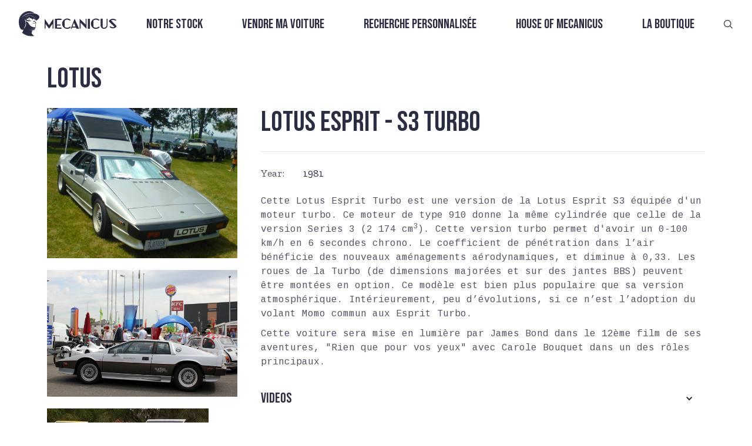

--- FILE ---
content_type: text/html; charset=utf-8
request_url: https://www.mecanicus.com/autopedia/lotus-esprit-s3-turbo
body_size: 16609
content:
<!DOCTYPE html><!-- Last Published: Fri Jan 23 2026 16:55:14 GMT+0000 (Coordinated Universal Time) --><html data-wf-domain="www.mecanicus.com" data-wf-page="63ad97d6a2e57b6edad13ec5" data-wf-site="637b81e6d60031889cd403dc" lang="fr" data-wf-collection="63ad97d6a2e57b0496d13eb3" data-wf-item-slug="lotus-esprit-s3-turbo"><head><meta charset="utf-8"/><title>Mecanicus</title><meta content="Lotus Esprit -  S3 Turbo" property="og:title"/><meta content="https://cdn.prod.website-files.com/637dd83cd93444d7a965962c/64035a497d01f727ae1efc12_640204b7123987697113e4c1_%25252785_Lotus_Esprit_Turbo_%252528Ottawa_British_Auto_Show_%25252710%252529.jpeg" property="og:image"/><meta content="Lotus Esprit -  S3 Turbo" property="twitter:title"/><meta content="https://cdn.prod.website-files.com/637dd83cd93444d7a965962c/64035a497d01f727ae1efc12_640204b7123987697113e4c1_%25252785_Lotus_Esprit_Turbo_%252528Ottawa_British_Auto_Show_%25252710%252529.jpeg" property="twitter:image"/><meta content="width=device-width, initial-scale=1" name="viewport"/><meta content="7d22DpdntaFOYYhwVx3QPsOl4SCG9GWFU_qMqRtpRrE" name="google-site-verification"/><link href="https://cdn.prod.website-files.com/637b81e6d60031889cd403dc/css/mecanicus.webflow.shared.f6de04a13.min.css" rel="stylesheet" type="text/css" integrity="sha384-9t4EoTp7X8Is8qVMDHiHMy5/zRxEImtEnY1kd0q2sQgbP471RKqthz8UiuiImHt7" crossorigin="anonymous"/><script src="https://ajax.googleapis.com/ajax/libs/webfont/1.6.26/webfont.js" type="text/javascript"></script><script type="text/javascript">WebFont.load({  google: {    families: ["Oswald:200,300,400,500,600,700","Bebas Neue:regular","Zilla Slab:300,regular,500,600,700","Coustard:regular","Cousine:regular"]  }});</script><script type="text/javascript">!function(o,c){var n=c.documentElement,t=" w-mod-";n.className+=t+"js",("ontouchstart"in o||o.DocumentTouch&&c instanceof DocumentTouch)&&(n.className+=t+"touch")}(window,document);</script><link href="https://cdn.prod.website-files.com/637b81e6d60031889cd403dc/63f4828191531efb1eccb087_Noir.png" rel="shortcut icon" type="image/x-icon"/><link href="https://cdn.prod.website-files.com/637b81e6d60031889cd403dc/63f48262da75980a2fc66b5c_Noir%201.png" rel="apple-touch-icon"/><link href="https://www.mecanicus.com/autopedia/lotus-esprit-s3-turbo" rel="canonical"/><script>(function(w,d,s,l,i){w[l]=w[l]||[];w[l].push({'gtm.start':new Date().getTime(),event:'gtm.js'});var f=d.getElementsByTagName(s)[0],j=d.createElement(s),dl=l!='dataLayer'?'&l='+l:'';j.async=true;j.src='https://collection.mecanicus.com/gtm.js?id='+i+dl;f.parentNode.insertBefore(j,f);})(window,document,'script','dataLayer','GTM-P2CTL59');</script><script src="https://cdn.prod.website-files.com/637b81e6d60031889cd403dc%2F685146e1d8a68f749232b664%2F69412ae37a28a0023580b7bb%2Fimportucanddefinelocales-1.1.1.js" type="text/javascript"></script><script src="https://cdn.prod.website-files.com/637b81e6d60031889cd403dc%2F685146e1d8a68f749232b664%2F69412ae318664c52646edcb6%2Fcssimporter-0.1.0.js" type="text/javascript"></script></head><body class="body-11"><div class="html-embed-24 google-tag-manager-noscript w-embed w-iframe"><noscript><iframe src="https://www.googletagmanager.com/ns.html?id=GTM-P2CTL59"
height="0" width="0" style="display:none;visibility:hidden"></iframe></noscript></div><nav class="nav fixed transparent nofilter"><div class="nav-css w-embed"><style>
	nav.fixed {
  	position: fixed;
    transition: filter .5s ease, background .5s ease;
  }
  nav.absolute {
  	position: absolute;
    transition: filter .5s ease, background .5s ease;
  }
  nav.sticky {
  	position: sticky;
    transition: filter .5s ease, background .5s ease;
  }
  nav.bg-white {
  	background-color: white;
  }
  nav.fixed.transparent, nav.absolute.transparent, nav.sticky.transparent {
    filter: brightness(0) invert(1);
    background: transparent;
  }
  nav.fixed.transparent.nofilter {
  	filter: none;
  }
  nav.fixed.transparent .nav-items-collection .nav-items .nav-items.sub {
  	background: transparent;
  }
  nav .nav-items-collection .nav-items .nav-item a:after {
    content: '';
    position: absolute;
    width: 100%;
    height: 2px;
    left: -1px;
    bottom: 0;
    background-color: var(--space-cadet);
    transition: opacity 300ms, transform 300ms;
    opacity: 1;
    transform: translate3d(-100%, 0, 0);
  }
  nav .nav-items-collection .nav-items .nav-item.active > a::after, 
  nav .nav-items-collection .nav-items .nav-item a:hover::after {
    transform: translate3d(0, 0, 0);
  }
  nav .nav-items-collection .nav-items .nav-items.sub {
    position: absolute;
    padding: 2rem 2rem 2rem 1rem;
    left: 0;
    display: flex;
    flex-direction: column;
    width: max-content;
    transform-origin: 50% 0;
    transform-style: preserve-3d;
    transition: transform .3s, opacity .3s;
    pointer-events: none;
    transform: scaleY(0);
    opacity: 0;
    background: var(--floral-white);
  }
  nav.bg-white .nav-items-collection .nav-items .nav-items.sub {
  	background-color: white;
  }
  nav .nav-items-collection .nav-items .nav-items.sub .nav-item {
    align-self: flex-start;
    text-align: left;
  }
   nav .nav-items-collection .nav-items .nav-items.sub .nav-item.child {
   	padding: 0;
  }
  nav .nav-items-collection .nav-items.root .nav-item:hover .nav-items.sub {
    pointer-events: auto;
    transform: scaleY(1);
    opacity: 1;
  }
  @media only screen and (max-width: 767px) {
  	nav .nav-items-collection .nav-items .nav-items.sub {
      position: static;
      pointer-events: auto;
      transform: scaleY(1);
      opacity: 1;
      transition: none;
      padding: 0;
      background: none;
    }
    nav .nav-items-collection .nav-items .nav-items.sub .nav-item a.nav-item-link {
      font-size: clamp(1rem, 10vw, 1.8rem);
      padding: .25rem 0;
    }
    nav .nav-items-collection .nav-items .nav-items.sub .nav-item.child {
   		padding: 0 0 0 2rem;
  	}
    nav .nav-mobile-control.active {
      display: inline-block;
    }
   }
    @media only screen and (min-width: 767px) {
    	nav .nav-items-collection .nav-items.root {
    		display: flex!important;
    	}
    }
</style></div><div slug="" class="nav-js w-embed w-script"><script>
  function appendSubItems() {
    const rawItems = [...document.querySelectorAll(".data-nav-item")]
    .filter(element => element.dataset.enabled === "true")
    .map(element => ({
      slug: element.dataset.slug,
      name: element.dataset.name,
      link: element.dataset.link,
      parentSlug: element.dataset.parentSlug || null,
      position: parseInt(element.dataset.position)
    }))
    const map = new Map()
    rawItems.forEach(item => {
      item.subItems = []
      map.set(item.slug, item)
    })
    const nav = []
    const path = window.location.pathname
    rawItems.forEach(item => {
      if (!item.parentSlug) {
        nav.push(item)
        if (path === item.link) item.isActive = true
      } else {
        const parent = map.get(item.parentSlug)
        if (parent) {
          if (item.link === path) {
            parent.isActive = true
            item.isActive = true
          }
          parent.subItems.push(item)
        }
      }
    })
    nav.sort((a, b) => a.position - b.position)
    nav.forEach(item => item.subItems.sort((a, b) => a.position - b.position))
    nav.forEach(item => {
      const navRootLevelItemElement = document.querySelector(`nav .nav-item[data-slug="${item.slug}"]`)
      if (item.isActive) navRootLevelItemElement.classList.add("active")
      if (item.subItems?.length) {
        const navSubItemsElement = document.createElement("div")
        navSubItemsElement.classList.add("nav-items","sub")
        item.subItems.forEach(subItem => {
          const navSubItemElement = document.createElement("div")
          navSubItemElement.classList.add("nav-item","child")
          navSubItemElement.dataset.slug = subItem.slug
          if (subItem.isActive) navSubItemElement.classList.add("active")
          const navSubItemLinkElement = document.createElement("a")
          navSubItemLinkElement.classList.add("nav-item-link")
          navSubItemLinkElement.href = subItem.link
          navSubItemLinkElement.innerText = subItem.name
          navSubItemElement.appendChild(navSubItemLinkElement)
          navSubItemsElement.appendChild(navSubItemElement)
          navRootLevelItemElement.appendChild(navSubItemsElement)
        })
      }
    })
  }
  function handleSubItemsVisibility() {
    document.querySelectorAll(".nav-item").forEach(rootItem => {
      const subItems = rootItem.querySelector(".sub-items")
      rootItem.addEventListener("mouseenter", () => subItems?.classList.add("visible"))
      rootItem.addEventListener("mouseleave", () => subItems?.classList.remove("visible"))
      subItems?.addEventListener("mouseleave", () => subItems?.classList.remove("visible"))
    })
  }
    function disableScroll() {
    window.addEventListener("wheel", preventScroll, { passive: false })
    window.addEventListener("touchmove", preventScroll, { passive: false })
    window.addEventListener("keydown", preventArrowKeys)
  }
  function enableScroll() {
    window.removeEventListener("wheel", preventScroll)
    window.removeEventListener("touchmove", preventScroll)
    window.removeEventListener("keydown", preventArrowKeys)
  }
  function preventScroll(e) {
    e.preventDefault()
  }
  function preventArrowKeys(e) {
    // Arrow keys, space, page up/down
    const keys = [32, 33, 34, 35, 36, 37, 38, 39, 40]
    if (keys.includes(e.keyCode)) {
      e.preventDefault()
    }
  }
  function handleMobileNavControls() {
  	let scrollY = 0
  	const nav = document.querySelector('nav.nav')
    const navMobileControlElements = document.querySelectorAll('.nav-mobile-control')
    navMobileControlElements.forEach(control => {
      control.addEventListener('click', () => {
        const navItems = document.querySelector('.nav-items-collection .nav-items')
        if (control.classList.contains('open')) {
        	disableScroll()
        	scrollY = window.scrollY
        	nav.style.height = '100%'
          nav.style.minHeight = '100vh'
          if (!nav.classList.contains("bg-white")) nav.style.background = 'rgba(252, 249, 237, .9)'
          nav.style.backdropFilter = 'blur(3px)'
          navItems.style.display = 'flex'
          navItems.style.marginTop = '2rem'
          control.classList.remove('active')
          document.querySelector('.nav-mobile-control.close').classList.add('active')
        } else {
        	enableScroll()
        	nav.style.height = 'initial'
          nav.style.minHeight = '0'
          if (!nav.classList.contains("bg-white")) nav.style.background = 'rgba(252, 249, 237, 1)'
          nav.style.backdropFilter = 'none'
          navItems.style.display = 'none'
          navItems.style.marginTop = '0'
          control.classList.remove('active')
          document.querySelector('.nav-mobile-control.open').classList.add('active')
          // window.scrollTo(0, scrollY)
          // isMouseOverNav = false
        }
      })
    })
  }
  let isMouseOverNav = false
  function handleTransparency() {
  	const nav = document.querySelector("nav.nav")
  	if (!nav) return
  	const updateTransparency = () => {
    	const shouldBeTransparent = window.scrollY === 0 && !isMouseOverNav
    	nav.classList.toggle("transparent", shouldBeTransparent)
  	}
  	nav.addEventListener("mouseenter", () => {
    	isMouseOverNav = true
    	updateTransparency()
  	})
  	nav.addEventListener("mouseleave", () => {
    	isMouseOverNav = false
    	updateTransparency()
  	})
  	window.addEventListener("scroll", updateTransparency)
  	updateTransparency()
	}

  document.addEventListener("DOMContentLoaded", () => {
    appendSubItems()
    handleSubItemsVisibility()
    handleMobileNavControls()
    handleTransparency()
  })
  
</script></div><div class="nav-data w-dyn-list"><div role="list" class="w-dyn-items"><div role="listitem" class="w-dyn-item"><div class="w-embed"><div
  class="data-nav-item"
  data-slug="vendre-ma-voiture"
  data-name="Vendre ma voiture"
  data-link="/vendre-ma-voiture"
  data-parent-slug=""
  data-position="2"
  data-enabled="true"
>
</div></div></div><div role="listitem" class="w-dyn-item"><div class="w-embed"><div
  class="data-nav-item"
  data-slug="recherche-personnalisee"
  data-name="Recherche personnalisée"
  data-link="/recherche-personnalisee"
  data-parent-slug=""
  data-position="3"
  data-enabled="true"
>
</div></div></div><div role="listitem" class="w-dyn-item"><div class="w-embed"><div
  class="data-nav-item"
  data-slug="videos"
  data-name="Vidéos"
  data-link="/videos"
  data-parent-slug="house-of-mecanicus"
  data-position="3"
  data-enabled="true"
>
</div></div></div><div role="listitem" class="w-dyn-item"><div class="w-embed"><div
  class="data-nav-item"
  data-slug="qui-sommes-nous"
  data-name="Qui sommes-nous ?"
  data-link="/a-propos"
  data-parent-slug="house-of-mecanicus"
  data-position="5"
  data-enabled="true"
>
</div></div></div><div role="listitem" class="w-dyn-item"><div class="w-embed"><div
  class="data-nav-item"
  data-slug="house-of-mecanicus"
  data-name="House of Mecanicus"
  data-link="/house-of-meca"
  data-parent-slug=""
  data-position="4"
  data-enabled="true"
>
</div></div></div><div role="listitem" class="w-dyn-item"><div class="w-embed"><div
  class="data-nav-item"
  data-slug="autopedia"
  data-name="Autopedia"
  data-link="/autopedia"
  data-parent-slug="house-of-mecanicus"
  data-position="2"
  data-enabled="true"
>
</div></div></div><div role="listitem" class="w-dyn-item"><div class="w-embed"><div
  class="data-nav-item"
  data-slug="lacademie-meca"
  data-name="L&#39;Académie Meca"
  data-link="/lacademie-meca"
  data-parent-slug="house-of-mecanicus"
  data-position="4"
  data-enabled="true"
>
</div></div></div><div role="listitem" class="w-dyn-item"><div class="w-embed"><div
  class="data-nav-item"
  data-slug="notre-stock"
  data-name="Notre stock"
  data-link="/acheter-une-voiture"
  data-parent-slug=""
  data-position="1"
  data-enabled="true"
>
</div></div></div><div role="listitem" class="w-dyn-item"><div class="w-embed"><div
  class="data-nav-item"
  data-slug="news"
  data-name="News"
  data-link="/news"
  data-parent-slug="house-of-mecanicus"
  data-position="1"
  data-enabled="true"
>
</div></div></div><div role="listitem" class="w-dyn-item"><div class="w-embed"><div
  class="data-nav-item"
  data-slug="la-boutique"
  data-name="La boutique"
  data-link="https://shop.mecanicus.com"
  data-parent-slug=""
  data-position="5"
  data-enabled="true"
>
</div></div></div></div></div><div class="nav-logo"><a href="/" class="w-inline-block"><img src="https://www.mecanicus.com/cdn-cgi/image/format=auto,quality=90/https://cdn.prod.website-files.com/637b81e6d60031889cd403dc/637b82e9291e7c43bba26df1_Vector.svg" loading="lazy" alt="" class="nav-logo-img"/></a></div><div class="nav-items-collection w-dyn-list"><div role="list" class="nav-items root w-dyn-items"><div data-slug="notre-stock" role="listitem" class="nav-item parent w-dyn-item"><a href="/acheter-une-voiture" class="nav-item-link">Notre stock</a></div><div data-slug="vendre-ma-voiture" role="listitem" class="nav-item parent w-dyn-item"><a href="/vendre-ma-voiture" class="nav-item-link">Vendre ma voiture</a></div><div data-slug="recherche-personnalisee" role="listitem" class="nav-item parent w-dyn-item"><a href="/recherche-personnalisee" class="nav-item-link">Recherche personnalisée</a></div><div data-slug="house-of-mecanicus" role="listitem" class="nav-item parent w-dyn-item"><a href="/house-of-meca" class="nav-item-link">House of Mecanicus</a></div><div data-slug="la-boutique" role="listitem" class="nav-item parent w-dyn-item"><a href="https://shop.mecanicus.com" class="nav-item-link">La boutique</a></div></div></div><div class="nav-mobile-controls"><a href="#" class="nav-mobile-control open active w-button">MENU</a><a href="#" class="nav-mobile-control close w-button">FERMER</a></div><div class="nav-search"><a href="/recherche" class="link-block-33 w-inline-block"><img src="https://www.mecanicus.com/cdn-cgi/image/format=auto,quality=90/https://cdn.prod.website-files.com/637b81e6d60031889cd403dc/681b8d8c528797c9b220207a_search.svg" loading="lazy" alt="" class="nav-search-img"/></a></div></nav><div class="section section_autopedia"><h1 class="autopedia_title">Lotus</h1><div class="autopedia_box"><div class="autopedia_menu w-condition-invisible"><div class="autopedia_menu_item"><div data-hover="false" data-delay="0" data-w-id="522e34df-a5a1-1aa5-a22e-2b0c4ae422c3" class="accordion-item autopedia_accordeon w-dropdown"><div class="autopedia_toggle w-dropdown-toggle"><div style="-webkit-transform:translate3d(0, 0, 0) scale3d(1, 1, 1) rotateX(0) rotateY(0) rotateZ(0deg) skew(0, 0);-moz-transform:translate3d(0, 0, 0) scale3d(1, 1, 1) rotateX(0) rotateY(0) rotateZ(0deg) skew(0, 0);-ms-transform:translate3d(0, 0, 0) scale3d(1, 1, 1) rotateX(0) rotateY(0) rotateZ(0deg) skew(0, 0);transform:translate3d(0, 0, 0) scale3d(1, 1, 1) rotateX(0) rotateY(0) rotateZ(0deg) skew(0, 0)" class="accordion-icon w-icon-dropdown-toggle"></div><div class="autopedia_accordeon_list_title">For sale</div></div><nav class="autopedia_dropdownlist w-dropdown-list"><div class="w-dyn-list"><div role="list" class="w-dyn-items"><div role="listitem" class="w-dyn-item"><a href="/buy-car/ferrari-ff-cana-di-fucile-carbone-ferrari-power" class="autopedia_menu_link w-inline-block"><div class="autopedia_menu_brand">Ferrari FF *Cana di Fucile / Carbone / Ferrari Power*</div></a></div><div role="listitem" class="w-dyn-item"><a href="/buy-car/porsche-964-carrera-4-cabriolet-bvm-marineblau-metallic-historique-limpide" class="autopedia_menu_link w-inline-block"><div class="autopedia_menu_brand">Porsche 964 Carrera 4 Cabriolet BVM *Marineblau metallic / Historique limpide*</div></a></div><div role="listitem" class="w-dyn-item"><a href="/buy-car/porsche-911-996-2-carrera-cabriolet-configuration-rare-hard-top" class="autopedia_menu_link w-inline-block"><div class="autopedia_menu_brand">Porsche 911 996.2 Carrera Cabriolet *Configuration rare/Hard-top*</div></a></div><div role="listitem" class="w-dyn-item"><a href="/buy-car/porsche-996-turbo-bvm-slate-grey-e466e" class="autopedia_menu_link w-inline-block"><div class="autopedia_menu_brand">Porsche 911 996 Turbo BVM *Slate Grey*</div></a></div><div role="listitem" class="w-dyn-item"><a href="/buy-car/lotus-exige-420-sport-final-edition-ndeg37-sur-87-francaise-ppf" class="autopedia_menu_link w-inline-block"><div class="autopedia_menu_brand">Lotus Exige 420 Sport Final Edition * N°37 sur 87 / Française / PPF*</div></a></div><div role="listitem" class="w-dyn-item"><a href="/buy-car/porsche-911-964-turbo-3-3l-amethyst-sur-magenta-suivi-limpide-jantes-type-speedline" class="autopedia_menu_link w-inline-block"><div class="autopedia_menu_brand">Porsche 911 964 Turbo 3.3L *Amethyst sur Magenta / Suivi Limpide / Jantes type Speedline*</div></a></div><div role="listitem" class="w-dyn-item"><a href="/buy-car/porsche-993-carrera-2-low-mileage-97ba6" class="autopedia_menu_link w-inline-block"><div class="autopedia_menu_brand">Porsche 911 993 Carrera 2 *Low Mileage* </div></a></div><div role="listitem" class="w-dyn-item"><a href="/buy-car/bentley-continental-gt-w12-pack-mulliner-entretien-a-jour-origine-france" class="autopedia_menu_link w-inline-block"><div class="autopedia_menu_brand">Bentley Continental GT W12 *Pack Mulliner / Entretien à jour / Origine France*</div></a></div><div role="listitem" class="w-dyn-item"><a href="/buy-car/porsche-911-997-1-carrera-s-boite-mecanique" class="autopedia_menu_link w-inline-block"><div class="autopedia_menu_brand">Porsche 911 997.1 Carrera S *Boîte Mécanique*</div></a></div><div role="listitem" class="w-dyn-item"><a href="/buy-car/porsche-911-2-7-carrera-rs-touring-rose-red-1-of-4" class="autopedia_menu_link w-inline-block"><div class="autopedia_menu_brand">Porsche 911 2.7 Carrera RS Touring *Rose Red 1 of 4*</div></a></div><div role="listitem" class="w-dyn-item"><a href="/buy-car/porsche-911-997-2-carrera-4-gts-pdk-francaise-low-mileage" class="autopedia_menu_link w-inline-block"><div class="autopedia_menu_brand">Porsche 911 997.2 Carrera 4 GTS PDK *Française, Low Mileage* </div></a></div><div role="listitem" class="w-dyn-item"><a href="/buy-car/porsche-911-997-2-turbo-boite-pdk-historique-limpide" class="autopedia_menu_link w-inline-block"><div class="autopedia_menu_brand">Porsche 911 997.2 Turbo *Boîte PDK, Historique limpide*</div></a></div><div role="listitem" class="w-dyn-item"><a href="/buy-car/bentley-continental-gt-speed-w12-pack-mulliner-9d4e2" class="autopedia_menu_link w-inline-block"><div class="autopedia_menu_brand">Bentley Continental GT Speed W12 *Pack Mulliner*</div></a></div><div role="listitem" class="w-dyn-item"><a href="/buy-car/porsche-911-991-2-carrera-4-pdk-origine-france-entretiens-porsche-lift" class="autopedia_menu_link w-inline-block"><div class="autopedia_menu_brand">Porsche 911 991.2 Carrera 4 PDK *Origine France / Entretiens Porsche / Lift*</div></a></div><div role="listitem" class="w-dyn-item"><a href="/buy-car/mercedes-benz-classe-s600-v12-peinture-exclusive-sur-mesure" class="autopedia_menu_link w-inline-block"><div class="autopedia_menu_brand">Mercedes-Benz Classe S600 V12 *Peinture Exclusive sur-mesure*</div></a></div><div role="listitem" class="w-dyn-item"><a href="/buy-car/porsche-911-964-turbo-3-6-litres-matching-numbers-historique-complet" class="autopedia_menu_link w-inline-block"><div class="autopedia_menu_brand">Porsche 911 964 Turbo 3.6 litres *Matching Numbers &amp; Historique complet*</div></a></div><div role="listitem" class="w-dyn-item"><a href="/buy-car/porsche-911-964-carrera-2-bvm-origine-france-autobloquant" class="autopedia_menu_link w-inline-block"><div class="autopedia_menu_brand">Porsche 911 964 Carrera 2 BVM *Origine France / Autobloquant*</div></a></div><div role="listitem" class="w-dyn-item"><a href="/buy-car/porsche-cayenne-turbo-s-e-hybrid-origine-france-entretien-100-porsche-interieur-cuir-club" class="autopedia_menu_link w-inline-block"><div class="autopedia_menu_brand">Porsche Cayenne Turbo S E-Hybrid *Origine France / Entretien 100% Porsche / Intérieur Cuir Club*</div></a></div><div role="listitem" class="w-dyn-item"><a href="/buy-car/porsche-911-992-1-carrera-4s-cabriolet-systeme-son-focal-entretien-janvier-2026" class="autopedia_menu_link w-inline-block"><div class="autopedia_menu_brand">Porsche 911 992.1 Carrera 4S Cabriolet *Système son Focal / Entretien Janvier 2026*</div></a></div><div role="listitem" class="w-dyn-item"><a href="/buy-car/ferrari-f12-berlinetta-bianco-avus-historique-100-ferrari" class="autopedia_menu_link w-inline-block"><div class="autopedia_menu_brand">Ferrari F12 Berlinetta *Bianco Avus / Historique 100% Ferrari*</div></a></div><div role="listitem" class="w-dyn-item"><a href="/buy-car/bmw-z3-coupe-3-0-litres-bvm-historique-limpide-3-eme-main" class="autopedia_menu_link w-inline-block"><div class="autopedia_menu_brand">BMW Z3 Coupé 3.0 Litres BVM *Historique Limpide / 3 ème main*</div></a></div><div role="listitem" class="w-dyn-item"><a href="/buy-car/porsche-911-3-2-targa-915-pts-prussian-blue-metallic-interieur-cuir-vert" class="autopedia_menu_link w-inline-block"><div class="autopedia_menu_brand">Porsche 911 3.2 Targa 915 *PTS Prussian Blue Metallic &amp; Intérieur cuir vert*</div></a></div><div role="listitem" class="w-dyn-item"><a href="/buy-car/porsche-911-991-2-speedster-premiere-main-options-porsche-exclusive-tres-faible-kilometrage" class="autopedia_menu_link w-inline-block"><div class="autopedia_menu_brand">Porsche 911 991.2 Speedster *Première main / Options Porsche Exclusive / Très Faible kilométrage*</div></a></div><div role="listitem" class="w-dyn-item"><a href="/buy-car/mercedes-benz-g55-amg-designo" class="autopedia_menu_link w-inline-block"><div class="autopedia_menu_brand">Mercedes-Benz G55 AMG *Designo*</div></a></div><div role="listitem" class="w-dyn-item"><a href="/buy-car/ferrari-430-scuderia-2e-main-arceau-harnais" class="autopedia_menu_link w-inline-block"><div class="autopedia_menu_brand">Ferrari 430 Scuderia *2e main / Arceau / Harnais*</div></a></div><div role="listitem" class="w-dyn-item"><a href="/buy-car/ferrari-458-italia-entretiens-ferrari-sieges-goldrake-carbone-entretien-2025" class="autopedia_menu_link w-inline-block"><div class="autopedia_menu_brand">Ferrari 458 Italia *Entretiens Ferrari / Sièges Goldrake carbone / Entretien 2025*</div></a></div><div role="listitem" class="w-dyn-item"><a href="/buy-car/porsche-911-996-carrera-4s-cabriolet-gris-kerguelen-hard-top" class="autopedia_menu_link w-inline-block"><div class="autopedia_menu_brand">Porsche 911 996.2 Carrera 4S Cabriolet *Gris Kerguelen, Hard top*</div></a></div><div role="listitem" class="w-dyn-item"><a href="/buy-car/porsche-991-2-carrera-4-gts-full-carbone-boite-mecanique-entretiens-porsche" class="autopedia_menu_link w-inline-block"><div class="autopedia_menu_brand">Porsche 991.2 Carrera 4 GTS *Full carbone / Boîte mécanique / Entretiens Porsche*</div></a></div><div role="listitem" class="w-dyn-item"><a href="/buy-car/porsche-911-991-2-carrera-carbiolet-pdk-premiere-main-sport-chrono-pse" class="autopedia_menu_link w-inline-block"><div class="autopedia_menu_brand">Porsche 911 991.2 Carrera Cabriolet PDK *Première main / Sport Chrono / PSE*</div></a></div><div role="listitem" class="w-dyn-item"><a href="/buy-car/porsche-911-964-carrera-2-cabriolet-bvm-oak-green-phase-2-faible-kilometrage" class="autopedia_menu_link w-inline-block"><div class="autopedia_menu_brand">Porsche 911 964 Carrera 2 Cabriolet BVM *Oak Green / Phase 2 / Faible kilométrage*</div></a></div><div role="listitem" class="w-dyn-item"><a href="/buy-car/porsche-911-964-carrera-2-cabriolet-bvm-autobloquant-climatisation-capote-neuve" class="autopedia_menu_link w-inline-block"><div class="autopedia_menu_brand">Porsche 911 964 Carrera 2 Cabriolet BVM *Moteur refait / Peinture complète / Cuir étendu*</div></a></div><div role="listitem" class="w-dyn-item"><a href="/buy-car/porsche-911-997-2-carrera-4s-pdk-toit-ouvrant-chrono-bose-noir-basalte" class="autopedia_menu_link w-inline-block"><div class="autopedia_menu_brand">Porsche 911 997.2 Carrera 4S PDK *Toit ouvrant / Chrono / Bose / Noir Basalte*</div></a></div><div role="listitem" class="w-dyn-item"><a href="/buy-car/bmw-2002-turbo-boite-sport-differentiel-autobloquant" class="autopedia_menu_link w-inline-block"><div class="autopedia_menu_brand">BMW 2002 Turbo *Boîte sport / Différentiel Autobloquant*</div></a></div><div role="listitem" class="w-dyn-item"><a href="/buy-car/alpine-a110-premiere-edition-tres-faible-kilometrage-historique-limpide" class="autopedia_menu_link w-inline-block"><div class="autopedia_menu_brand">Alpine A110 Première édition *Très faible kilométrage / Historique limpide*</div></a></div><div role="listitem" class="w-dyn-item"><a href="/buy-car/porsche-911-997-2-carrera-gts-porsche-exclusive" class="autopedia_menu_link w-inline-block"><div class="autopedia_menu_brand">Porsche 911 997.2 Carrera GTS *Porsche Exclusive*</div></a></div><div role="listitem" class="w-dyn-item"><a href="/buy-car/aston-martin-rapide-s-premiere-main-francaise" class="autopedia_menu_link w-inline-block"><div class="autopedia_menu_brand">Aston Martin Rapide S *Première main, Française*</div></a></div><div role="listitem" class="w-dyn-item"><a href="/buy-car/porsche-911-992-1-gt3-clubsport-premiere-main-francaise-2" class="autopedia_menu_link w-inline-block"><div class="autopedia_menu_brand">Porsche 911 992.1 GT3 ClubSport *Première main française*</div></a></div><div role="listitem" class="w-dyn-item"><a href="/buy-car/porsche-911-992-1-gt3-touring-pdk-pts-90-litres-sieges-sport-plus" class="autopedia_menu_link w-inline-block"><div class="autopedia_menu_brand">Porsche 911 992.1 GT3 Touring PDK *PTS / 90 Litres / Sièges Sport Plus*</div></a></div><div role="listitem" class="w-dyn-item"><a href="/buy-car/porsche-911-3-2-915-turbo-look-usine-historique-limpide-faible-kilometrage" class="autopedia_menu_link w-inline-block"><div class="autopedia_menu_brand">Porsche 911 3.2 915 *Turbo Look Usine / Historique limpide / Faible kilométrage*</div></a></div><div role="listitem" class="w-dyn-item"><a href="/buy-car/lotus-exige-350-sport-v6-racing-green-metallic-full-ppf" class="autopedia_menu_link w-inline-block"><div class="autopedia_menu_brand">Lotus Exige 350 Sport V6 *Racing Green Metallic / Full PPF*</div></a></div><div role="listitem" class="w-dyn-item"><a href="/buy-car/porsche-911-996-2-4s-gris-kerguelen" class="autopedia_menu_link w-inline-block"><div class="autopedia_menu_brand">Porsche 911 996.2 Carrera 4S BVM *Gris Kerguelen*</div></a></div><div role="listitem" class="w-dyn-item"><a href="/buy-car/porsche-911-996-carrera-4s-bvm-historique-limpide" class="autopedia_menu_link w-inline-block"><div class="autopedia_menu_brand">Porsche 911 996.2 Carrera 4S BVM *Historique limpide*</div></a></div><div role="listitem" class="w-dyn-item"><a href="/buy-car/ferrari-f355-gts-bvm-giallo-modena" class="autopedia_menu_link w-inline-block"><div class="autopedia_menu_brand">Ferrari F355 GTS BVM *Giallo Modena*</div></a></div><div role="listitem" class="w-dyn-item"><a href="/buy-car/alpine-a110r-2025-orange-feu-jantes-carbone-ppf-face-avant" class="autopedia_menu_link w-inline-block"><div class="autopedia_menu_brand">Alpine A110R 2025 *Orange Feu / Jantes Carbone / PPF Face Avant*</div></a></div><div role="listitem" class="w-dyn-item"><a href="/buy-car/porsche-911-997-1-turbo-bvm-arctic-silver" class="autopedia_menu_link w-inline-block"><div class="autopedia_menu_brand">Porsche 911 997.1 Turbo BVM *Arctic Silver*</div></a></div><div role="listitem" class="w-dyn-item"><a href="/buy-car/porsche-911-993-carrera-2-midnight-blue" class="autopedia_menu_link w-inline-block"><div class="autopedia_menu_brand">Porsche 911 993 Carrera 2 *Nachtblau Perlcolor*</div></a></div><div role="listitem" class="w-dyn-item"><a href="/buy-car/porsche-911-997-2-carrera-4s-pdk-entretiens-centre-porsche-faible-kilometrage" class="autopedia_menu_link w-inline-block"><div class="autopedia_menu_brand">Porsche 911 997.2 Carrera 4S PDK *Entretiens Centre Porsche / Faible Kilométrage*</div></a></div><div role="listitem" class="w-dyn-item"><a href="/buy-car/alpine-a110r-jantes-carbone-ppf-revision-faite" class="autopedia_menu_link w-inline-block"><div class="autopedia_menu_brand">Alpine A110R *Jantes carbone / PPF / Révision faite*</div></a></div><div role="listitem" class="w-dyn-item"><a href="/buy-car/porsche-911-992-1-targa-4s-vert-aventurine-cuir-vert-burmester" class="autopedia_menu_link w-inline-block"><div class="autopedia_menu_brand">Porsche 911 992.1 Targa 4S *Vert Aventurine / Cuir Vert / Burmester*</div></a></div><div role="listitem" class="w-dyn-item"><a href="/buy-car/porsche-911-996-2-4s" class="autopedia_menu_link w-inline-block"><div class="autopedia_menu_brand">Porsche 911 996.2 Carrera 4S *Historique limpide*</div></a></div><div role="listitem" class="w-dyn-item"><a href="/buy-car/bmw-z3-m-roadster-faible-kilometrage-historique-limpide-premiere-peinture" class="autopedia_menu_link w-inline-block"><div class="autopedia_menu_brand">BMW Z3 M Roadster *Faible kilométrage / Historique limpide / Première peinture*</div></a></div><div role="listitem" class="w-dyn-item"><a href="/buy-car/porsche-911-991-2-targa-4-entretiens-porsche-options-exclusive-2-eme-main" class="autopedia_menu_link w-inline-block"><div class="autopedia_menu_brand">Porsche 911 991.2 Targa 4 *Entretiens Porsche / Options Exclusive / 2 ème main*</div></a></div><div role="listitem" class="w-dyn-item"><a href="/buy-car/bmw-m5-competition-f90-configuration-individual" class="autopedia_menu_link w-inline-block"><div class="autopedia_menu_brand">BMW M5 Compétition F90 *Configuration Individual*</div></a></div><div role="listitem" class="w-dyn-item"><a href="/buy-car/bmw-z3-m-coupe-s54b32-origine-france-3-eme-main-entretiens-exclusifs-bmw" class="autopedia_menu_link w-inline-block"><div class="autopedia_menu_brand">BMW Z3 M Coupé S54B32 *Origine France / 3 ème main / Entretiens exclusifs BMW*</div></a></div><div role="listitem" class="w-dyn-item"><a href="/buy-car/porsche-911-991-2-carrera-gts-bleu-saphir-carbone-90l" class="autopedia_menu_link w-inline-block"><div class="autopedia_menu_brand">Porsche 911 991.2 Carrera GTS *Bleu Saphir / Carbone / 90L*</div></a></div><div role="listitem" class="w-dyn-item"><a href="/buy-car/porsche-911-996-2-carrera-4-bvm-origine-france-historique-limpide-freins-neufs" class="autopedia_menu_link w-inline-block"><div class="autopedia_menu_brand">Porsche 911 996.2 Carrera 4 BVM *Origine France / Historique Limpide / Freins neufs*</div></a></div><div role="listitem" class="w-dyn-item"><a href="/buy-car/aston-martin-v8-vantage-roadster-4-7-bvm-origine-france" class="autopedia_menu_link w-inline-block"><div class="autopedia_menu_brand">Aston Martin V8 Vantage Roadster 4.7 BVM *Origine France*</div></a></div><div role="listitem" class="w-dyn-item"><a href="/buy-car/porsche-997-2-carrera-4-gts-porsche-exclusive" class="autopedia_menu_link w-inline-block"><div class="autopedia_menu_brand">Porsche 911 997.2 Carrera 4 GTS *Porsche Exclusive*</div></a></div><div role="listitem" class="w-dyn-item"><a href="/buy-car/ferrari-360-f1-modena-gris-argento-interieur-cartier" class="autopedia_menu_link w-inline-block"><div class="autopedia_menu_brand">Ferrari 360 F1 Modena *Gris Argento/Intérieur Cartier*</div></a></div><div role="listitem" class="w-dyn-item"><a href="/buy-car/alfa-romeo-8c-spider-1er-main-premiere-peinture" class="autopedia_menu_link w-inline-block"><div class="autopedia_menu_brand">Alfa Romeo 8C Spider *Première main, première peinture*</div></a></div><div role="listitem" class="w-dyn-item"><a href="/buy-car/porsche-997-2-carrera-gts-interieur-exclusive" class="autopedia_menu_link w-inline-block"><div class="autopedia_menu_brand">Porsche 997.2 Carrera GTS *Intérieur Exclusive*</div></a></div><div role="listitem" class="w-dyn-item"><a href="/buy-car/alpina-b5-biturbo-bleu-nuit-chocolat---full-options-premiere-peinture" class="autopedia_menu_link w-inline-block"><div class="autopedia_menu_brand">Alpina B5 Biturbo *Bleu nuit/Chocolat - Full options &amp; Première peinture*</div></a></div><div role="listitem" class="w-dyn-item"><a href="/buy-car/audi-rs6-c7-noir-phantom" class="autopedia_menu_link w-inline-block"><div class="autopedia_menu_brand">Audi RS6 C7 *Noir Phantom*</div></a></div><div role="listitem" class="w-dyn-item"><a href="/buy-car/porsche-boxster-981-spyder-rouge-indien-porsche-approved" class="autopedia_menu_link w-inline-block"><div class="autopedia_menu_brand">Porsche Boxster 981 Spyder *Rouge Indien &amp; Porsche Approved*</div></a></div><div role="listitem" class="w-dyn-item"><a href="/buy-car/porsche-911-991-2-gt3-pdk-clubsport-lift-carbone-premiere-peinture" class="autopedia_menu_link w-inline-block"><div class="autopedia_menu_brand">Porsche 911 991.2 GT3 *PDK / Clubsport / Lift / Carbone / Première peinture*</div></a></div><div role="listitem" class="w-dyn-item"><a href="/buy-car/porsche-911-930-turbo-3-3l-interieur-porsche-exclusive" class="autopedia_menu_link w-inline-block"><div class="autopedia_menu_brand">Porsche 911 930 Turbo 3.3L *Intérieur Porsche Exclusive*</div></a></div><div role="listitem" class="w-dyn-item"><a href="/buy-car/porsche-911-991-1-gt3-rs-clubsport-lift-pccb-carbone" class="autopedia_menu_link w-inline-block"><div class="autopedia_menu_brand">Porsche 911 991.1 GT3 RS *Clubsport / Lift / PCCB / Carbone*</div></a></div><div role="listitem" class="w-dyn-item"><a href="/buy-car/porsche-356-c-restauration-complete-historique-limpide" class="autopedia_menu_link w-inline-block"><div class="autopedia_menu_brand">Porsche 356 C *Restauration complète, Historique limpide*</div></a></div><div role="listitem" class="w-dyn-item"><a href="/buy-car/ferrari-360-modena-boite-manuelle-47edb" class="autopedia_menu_link w-inline-block"><div class="autopedia_menu_brand">Ferrari 360 Modena *Boîte Manuelle*</div></a></div><div role="listitem" class="w-dyn-item"><a href="/buy-car/mercedes-benz-300ge-reference-copy" class="autopedia_menu_link w-inline-block"><div class="autopedia_menu_brand">Mercedes-Benz 300GE *Référence*</div></a></div><div role="listitem" class="w-dyn-item"><a href="/buy-car/mercedes-benz-gls-400-designo-7-places-974a0" class="autopedia_menu_link w-inline-block"><div class="autopedia_menu_brand">Mercedes-Benz GLS 400 *Designo 7 places*</div></a></div><div role="listitem" class="w-dyn-item"><a href="/buy-car/alpina-b3-touring-x-drive-f31-lci-historique-limpide" class="autopedia_menu_link w-inline-block"><div class="autopedia_menu_brand">Alpina B3 Touring X-Drive F31 LCI *Historique limpide*</div></a></div><div role="listitem" class="w-dyn-item"><a href="/buy-car/porsche-911-991-2-gt3-touring-configuration-parfaite" class="autopedia_menu_link w-inline-block"><div class="autopedia_menu_brand">Porsche 911 991.2 GT3 Touring *Configuration parfaite*</div></a></div><div role="listitem" class="w-dyn-item"><a href="/buy-car/porsche-911-992-1-turbo-s-coupe-argent-gt-metallise-covering-noir-satine" class="autopedia_menu_link w-inline-block"><div class="autopedia_menu_brand">Porsche 911 992.1 Turbo S Coupé *Argent GT métallisé*</div></a></div><div role="listitem" class="w-dyn-item"><a href="/buy-car/ferrari-f12-berlinetta-tailor-made-1ere-main" class="autopedia_menu_link w-inline-block"><div class="autopedia_menu_brand">Ferrari F12 Berlinetta *Tailor Made &amp; 1ère main*</div></a></div><div role="listitem" class="w-dyn-item"><a href="/buy-car/ferrari-550-maranello-bleu-tour-de-france" class="autopedia_menu_link w-inline-block"><div class="autopedia_menu_brand">Ferrari 550 Maranello *Bleu Tour de France*</div></a></div><div role="listitem" class="w-dyn-item"><a href="/buy-car/ferrari-360-modena-spider-noir-tan" class="autopedia_menu_link w-inline-block"><div class="autopedia_menu_brand">Ferrari 360 Modena Spider *Noir/Tan*</div></a></div><div role="listitem" class="w-dyn-item"><a href="/buy-car/porsche-911-993-carrrera-2-low-mileage" class="autopedia_menu_link w-inline-block"><div class="autopedia_menu_brand">Porsche 911 993 Carrera 2 *Low Mileage*</div></a></div><div role="listitem" class="w-dyn-item"><a href="/buy-car/porsche-911-2-targa-4-gts-racing-yellow" class="autopedia_menu_link w-inline-block"><div class="autopedia_menu_brand">Porsche 911 991.2 Targa 4 GTS *Racing yellow*</div></a></div><div role="listitem" class="w-dyn-item"><a href="/buy-car/porsche-991-2-turbo-s-coupe-low-mileage" class="autopedia_menu_link w-inline-block"><div class="autopedia_menu_brand">Porsche 991.2 Turbo S Coupé *Low mileage &amp; Aerokit*</div></a></div><div role="listitem" class="w-dyn-item"><a href="/buy-car/mercedes-benz-classe-g63-amg-obsidian-black" class="autopedia_menu_link w-inline-block"><div class="autopedia_menu_brand">Mercedes-Benz Classe G63 AMG *Obsidian black*</div></a></div><div role="listitem" class="w-dyn-item"><a href="/buy-car/porsche-macan-turbo-gris-agate-cuir-cocoa" class="autopedia_menu_link w-inline-block"><div class="autopedia_menu_brand">Porsche Macan Turbo *Gris Agate &amp; Cuir Cocoa*</div></a></div><div role="listitem" class="w-dyn-item"><a href="/buy-car/alpine-a110-r-vert-emeraude-etat-neuf" class="autopedia_menu_link w-inline-block"><div class="autopedia_menu_brand">Alpine A110 R Vert Émeraude *Peinture Héritage*</div></a></div><div role="listitem" class="w-dyn-item"><a href="/buy-car/porsche-cayenne-e-hybrid-2eme-main" class="autopedia_menu_link w-inline-block"><div class="autopedia_menu_brand">Porsche Cayenne E-Hybrid *2ème main*</div></a></div><div role="listitem" class="w-dyn-item"><a href="/buy-car/lotus-exige-430-cup-configuration-ultime" class="autopedia_menu_link w-inline-block"><div class="autopedia_menu_brand">Lotus Exige 430 Cup *Configuration ultime*</div></a></div><div role="listitem" class="w-dyn-item"><a href="/buy-car/renault-megane-iv-rs-trophy-boite-mecanique" class="autopedia_menu_link w-inline-block"><div class="autopedia_menu_brand">Renault Megane IV RS Sport *Boîte Mécanique*</div></a></div><div role="listitem" class="w-dyn-item"><a href="/buy-car/porsche-911-991-1-targa-4s-exclusive-edition-1-15-kit-x51" class="autopedia_menu_link w-inline-block"><div class="autopedia_menu_brand">Porsche 911 991.1 Targa 4S Exclusive Edition *1/15 &amp; Kit X51*</div></a></div><div role="listitem" class="w-dyn-item"><a href="/buy-car/land-rover-range-rover-sport-p400e-autobiography" class="autopedia_menu_link w-inline-block"><div class="autopedia_menu_brand">Land Rover Range Rover Sport P400e *Autobiography*</div></a></div><div role="listitem" class="w-dyn-item"><a href="/buy-car/porsche-cayman-gts-981-pdk-faible-kilometrage-2-eme-main" class="autopedia_menu_link w-inline-block"><div class="autopedia_menu_brand">Porsche Cayman GTS 981 PDK *Faible kilométrage &amp; 2 ème main*</div></a></div><div role="listitem" class="w-dyn-item"><a href="/buy-car/alpine-a110-s-bleu-alpine-toit-carbone" class="autopedia_menu_link w-inline-block"><div class="autopedia_menu_brand">Alpine A110 S *Bleu Alpine &amp; toit carbone*</div></a></div><div role="listitem" class="w-dyn-item"><a href="/buy-car/range-rover-sport-p510e-autobiography" class="autopedia_menu_link w-inline-block"><div class="autopedia_menu_brand">Land Rover Range Rover Sport P510e *Autobiography*</div></a></div><div role="listitem" class="w-dyn-item"><a href="/buy-car/lancia-delta-integrale-hf-evo-ii-origine-france" class="autopedia_menu_link w-inline-block"><div class="autopedia_menu_brand">Lancia Delta Integrale HF Evo II *Origine France*</div></a></div><div role="listitem" class="w-dyn-item"><a href="/buy-car/land-rover-sport-ii-svr-origine-france-entretiens-exclusifs-land-rover" class="autopedia_menu_link w-inline-block"><div class="autopedia_menu_brand">Land Rover Sport II SVR *Origine France &amp; entretiens exclusifs Land Rover*</div></a></div><div role="listitem" class="w-dyn-item"><a href="/buy-car/porsche-911-997-2-carrera-configuration-sobre-elegante" class="autopedia_menu_link w-inline-block"><div class="autopedia_menu_brand">Porsche 911 997.2 Carrera *Configuration élégante*</div></a></div><div role="listitem" class="w-dyn-item"><a href="/buy-car/porsche-911-991-1-carrera-s-cabriolet-pts-platinium-silver-metallic" class="autopedia_menu_link w-inline-block"><div class="autopedia_menu_brand">Porsche 911 991.1 Carrera S Cabriolet *PTS Platinium Silver Metallic*</div></a></div><div role="listitem" class="w-dyn-item"><a href="/buy-car/porsche-macan-turbo-deuxieme-main-faible-kilometrage" class="autopedia_menu_link w-inline-block"><div class="autopedia_menu_brand">Porsche Macan Turbo *Deuxième main/Faible kilométrage*</div></a></div><div role="listitem" class="w-dyn-item"><a href="/buy-car/ferrari-458-italia-nero-daytona-cuir-ciocolatto" class="autopedia_menu_link w-inline-block"><div class="autopedia_menu_brand">Ferrari 458 Italia *Nero Daytona &amp; cuir Ciocolatto*</div></a></div><div role="listitem" class="w-dyn-item"><a href="/buy-car/porsche-911-993-turbo-midnight-blue" class="autopedia_menu_link w-inline-block"><div class="autopedia_menu_brand">Porsche 911 993 Turbo *Midnight Blue*</div></a></div><div role="listitem" class="w-dyn-item"><a href="/buy-car/porsche-911-991-1-carrera-gts-entretiens-exclusifs-porsche" class="autopedia_menu_link w-inline-block"><div class="autopedia_menu_brand">Porsche 911 991.1 Carrera GTS *Entretiens exclusifs Porsche*</div></a></div><div role="listitem" class="w-dyn-item"><a href="/buy-car/porsche-911-997-1-turbo-bvm-gris-atlas-fd09b" class="autopedia_menu_link w-inline-block"><div class="autopedia_menu_brand">Porsche 911 997.1 Turbo BVM *Gris Atlas*</div></a></div></div></div></nav></div></div></div><div class="autopedia_item"><div data-delay="4000" data-animation="slide" class="slider-6 w-slider" data-autoplay="true" data-easing="ease" data-hide-arrows="false" data-disable-swipe="false" data-autoplay-limit="0" data-nav-spacing="3" data-duration="500" data-infinite="true" id="MultiImageSlider"><div class="w-slider-mask"><div class="slide-10 w-slide"></div><div class="slide-11 w-slide"></div><div class="slide-12 w-slide"></div><div class="slide-13 w-slide"></div><div class="slide-14 w-slide"></div><div class="slide-15 w-slide"></div><div class="slide-16 w-slide"></div><div class="slide-17 w-slide"></div><div class="slide-18 w-slide"></div><div class="slide-1-2 w-slide"></div><div class="slide-1-3 w-slide"></div><div class="slide-1-4 w-slide"></div><div class="slide-1-5 w-slide"></div><div class="slide-1-6 w-slide"></div><div class="slide-1-7 w-slide"></div><div class="slide-1-8 w-slide"></div><div class="slide-1-9 w-slide"></div><div class="slide-1-10 w-slide"></div><div class="slide-1-11 w-slide"></div><div class="slide-2-2 w-slide"></div><div class="slide-2-3 w-slide"></div><div class="slide-2-4 w-slide"></div></div><div class="left-arrow-5 w-slider-arrow-left"><div class="w-icon-slider-left"></div></div><div class="right-arrow-5 w-slider-arrow-right"><div class="w-icon-slider-right"></div></div><div class="slide-nav-6 w-slider-nav w-round"></div></div><div class="styles_for_mobile_slider w-embed"><style>
.w-slider-nav{
max-width:1064px!important;
border-radius: 4px!important;
}

@media only screen and (max-width: 768px){
.w-slider-nav{
margin-left:16px;
margin-right:16px;
}
}
.w-slider-dot {

background: #555664!important;
border-radius: 0!important;
height:4px!important;
margin-left:0!important;
margin-right:0!important;

}

.w-slider-dot.w-active {
background: #FFFFFF!important;
border-radius: 4px!important;

}

</style></div><div id="MultiImageCollectionWrapper" class="autopedia_car_slider w-dyn-list"><script type="text/x-wf-template" id="wf-template-786762f2-86cd-35f0-0578-ac8e08fdb0c3">%3Cdiv%20style%3D%22background-image%3Aurl(%26quot%3Bhttps%3A%2F%2Fcdn.prod.website-files.com%2F637dd83cd93444d7a965962c%2F64035a497d01f75b6c1efc13_640204b7123987697113e4c1_%2525252785_Lotus_Esprit_Turbo_%25252528Ottawa_British_Auto_Show_%2525252710%25252529.jpeg%26quot%3B)%22%20role%3D%22listitem%22%20class%3D%22collection-item-17%20w-dyn-item%20w-dyn-repeater-item%22%3E%3C%2Fdiv%3E</script><div role="list" class="w-dyn-items"><div style="background-image:url(&quot;https://www.mecanicus.com/cdn-cgi/image/format=auto,quality=90/https://cdn.prod.website-files.com/637dd83cd93444d7a965962c/64035a497d01f75b6c1efc13_640204b7123987697113e4c1_%25252785_Lotus_Esprit_Turbo_%252528Ottawa_British_Auto_Show_%25252710%252529.jpeg&quot;)" role="listitem" class="collection-item-17 w-dyn-item w-dyn-repeater-item"></div><div style="background-image:url(&quot;https://www.mecanicus.com/cdn-cgi/image/format=auto,quality=90/https://cdn.prod.website-files.com/637dd83cd93444d7a965962c/64035a487d01f76efd1efc11_640204b7123987109113e4c2_Lotus_Esprit_Turbo_S3%25252C_Special_Edition_1983_%2525282018-04-29_Sp%252529.jpeg&quot;)" role="listitem" class="collection-item-17 w-dyn-item w-dyn-repeater-item"></div><div style="background-image:url(&quot;https://www.mecanicus.com/cdn-cgi/image/format=auto,quality=90/https://cdn.prod.website-files.com/637dd83cd93444d7a965962c/64035a487d01f716521efc0f_640204b7123987bcb713e4bf_EspritTurbo3-2.jpeg&quot;)" role="listitem" class="collection-item-17 w-dyn-item w-dyn-repeater-item"></div><div style="background-image:url(&quot;https://www.mecanicus.com/cdn-cgi/image/format=auto,quality=90/https://cdn.prod.website-files.com/637dd83cd93444d7a965962c/64035a487d01f7bf001efc10_640204b71239873f6713e4be_Esprit%252520Turbo%2525203.jpeg&quot;)" role="listitem" class="collection-item-17 w-dyn-item w-dyn-repeater-item"></div></div><div class="w-dyn-hide w-dyn-empty"><div>No items found.</div></div></div><div class="autopedia_photo"><div class="w-dyn-list"><script type="text/x-wf-template" id="wf-template-d1343d70-d699-84d3-bf5d-bb89ed4c7e86">%3Cdiv%20role%3D%22listitem%22%20class%3D%22collection-item-24%20w-dyn-item%20w-dyn-repeater-item%22%3E%3Ca%20href%3D%22%23%22%20class%3D%22lightbox-link-3%20w-inline-block%20w-lightbox%22%3E%3Cimg%20src%3D%22https%3A%2F%2Fcdn.prod.website-files.com%2F637dd83cd93444d7a965962c%2F64035a497d01f75b6c1efc13_640204b7123987697113e4c1_%2525252785_Lotus_Esprit_Turbo_%25252528Ottawa_British_Auto_Show_%2525252710%25252529.jpeg%22%20loading%3D%22lazy%22%20alt%3D%22%22%2F%3E%3Cscript%20type%3D%22application%2Fjson%22%20class%3D%22w-json%22%3E%7B%0A%20%20%22items%22%3A%20%5B%0A%20%20%20%20%7B%0A%20%20%20%20%20%20%22url%22%3A%20%22https%3A%2F%2Fcdn.prod.website-files.com%2F637dd83cd93444d7a965962c%2F64035a497d01f75b6c1efc13_640204b7123987697113e4c1_%2525252785_Lotus_Esprit_Turbo_%25252528Ottawa_British_Auto_Show_%2525252710%25252529.jpeg%22%2C%0A%20%20%20%20%20%20%22type%22%3A%20%22image%22%0A%20%20%20%20%7D%0A%20%20%5D%2C%0A%20%20%22group%22%3A%20%22%22%0A%7D%3C%2Fscript%3E%3C%2Fa%3E%3C%2Fdiv%3E</script><div role="list" class="w-dyn-items"><div role="listitem" class="collection-item-24 w-dyn-item w-dyn-repeater-item"><a href="#" class="lightbox-link-3 w-inline-block w-lightbox"><img src="https://www.mecanicus.com/cdn-cgi/image/format=auto,quality=90/https://cdn.prod.website-files.com/637dd83cd93444d7a965962c/64035a497d01f75b6c1efc13_640204b7123987697113e4c1_%25252785_Lotus_Esprit_Turbo_%252528Ottawa_British_Auto_Show_%25252710%252529.jpeg" loading="lazy" alt=""/><script type="application/json" class="w-json">{
  "items": [
    {
      "url": "https://www.mecanicus.com/cdn-cgi/image/format=auto,quality=90/https://cdn.prod.website-files.com/637dd83cd93444d7a965962c/64035a497d01f75b6c1efc13_640204b7123987697113e4c1_%25252785_Lotus_Esprit_Turbo_%252528Ottawa_British_Auto_Show_%25252710%252529.jpeg",
      "type": "image"
    }
  ],
  "group": ""
}</script></a></div><div role="listitem" class="collection-item-24 w-dyn-item w-dyn-repeater-item"><a href="#" class="lightbox-link-3 w-inline-block w-lightbox"><img src="https://www.mecanicus.com/cdn-cgi/image/format=auto,quality=90/https://cdn.prod.website-files.com/637dd83cd93444d7a965962c/64035a487d01f76efd1efc11_640204b7123987109113e4c2_Lotus_Esprit_Turbo_S3%25252C_Special_Edition_1983_%2525282018-04-29_Sp%252529.jpeg" loading="lazy" alt=""/><script type="application/json" class="w-json">{
  "items": [
    {
      "url": "https://www.mecanicus.com/cdn-cgi/image/format=auto,quality=90/https://cdn.prod.website-files.com/637dd83cd93444d7a965962c/64035a487d01f76efd1efc11_640204b7123987109113e4c2_Lotus_Esprit_Turbo_S3%25252C_Special_Edition_1983_%2525282018-04-29_Sp%252529.jpeg",
      "type": "image"
    }
  ],
  "group": ""
}</script></a></div><div role="listitem" class="collection-item-24 w-dyn-item w-dyn-repeater-item"><a href="#" class="lightbox-link-3 w-inline-block w-lightbox"><img src="https://www.mecanicus.com/cdn-cgi/image/format=auto,quality=90/https://cdn.prod.website-files.com/637dd83cd93444d7a965962c/64035a487d01f716521efc0f_640204b7123987bcb713e4bf_EspritTurbo3-2.jpeg" loading="lazy" alt=""/><script type="application/json" class="w-json">{
  "items": [
    {
      "url": "https://www.mecanicus.com/cdn-cgi/image/format=auto,quality=90/https://cdn.prod.website-files.com/637dd83cd93444d7a965962c/64035a487d01f716521efc0f_640204b7123987bcb713e4bf_EspritTurbo3-2.jpeg",
      "type": "image"
    }
  ],
  "group": ""
}</script></a></div><div role="listitem" class="collection-item-24 w-dyn-item w-dyn-repeater-item"><a href="#" class="lightbox-link-3 w-inline-block w-lightbox"><img src="https://www.mecanicus.com/cdn-cgi/image/format=auto,quality=90/https://cdn.prod.website-files.com/637dd83cd93444d7a965962c/64035a487d01f7bf001efc10_640204b71239873f6713e4be_Esprit%252520Turbo%2525203.jpeg" loading="lazy" alt=""/><script type="application/json" class="w-json">{
  "items": [
    {
      "url": "https://www.mecanicus.com/cdn-cgi/image/format=auto,quality=90/https://cdn.prod.website-files.com/637dd83cd93444d7a965962c/64035a487d01f7bf001efc10_640204b71239873f6713e4be_Esprit%252520Turbo%2525203.jpeg",
      "type": "image"
    }
  ],
  "group": ""
}</script></a></div></div><div class="w-dyn-hide w-dyn-empty"><div>No items found.</div></div></div></div><div class="autopedia_text"><h1 class="autopedia_title">Lotus Esprit -  S3 Turbo</h1><div class="autopedia_price autopedia_title w-dyn-bind-empty"></div><a href="/acheter-une-voiture-contact" class="autopedia_link w-inline-block w-condition-invisible"><div class="text-block-13">I’m interested in this car</div><img src="https://www.mecanicus.com/cdn-cgi/image/format=auto,quality=90/https://cdn.prod.website-files.com/637b81e6d60031889cd403dc/637bad7da7a87209e644d52c_arrow-right.svg" loading="lazy" alt="arrow right"/></a><div class="autopedia_information"><div class="autopedia_col_left"><div class="autopedia_name"><div class="text-block-14">Year:</div></div><div class="autopedia_name w-condition-invisible"><div class="w-condition-invisible">Mileage:</div></div><div class="autopedia_name w-condition-invisible"><div class="w-condition-invisible">Color:</div></div><div class="autopedia_name w-condition-invisible"><div class="w-condition-invisible">Interior:</div></div><div class="autopedia_name w-condition-invisible"><div class="w-condition-invisible">Gearbox:</div></div><div class="autopedia_name w-condition-invisible"><div class="w-condition-invisible">Condition:</div></div></div><div class="autopedia_col_right"><div class="autopedia_value"><div>1981</div></div><div class="autopedia_value"><div class="w-condition-invisible w-dyn-bind-empty"></div></div><div class="autopedia_value"><div class="w-condition-invisible w-dyn-bind-empty"></div></div><div class="autopedia_value"><div class="w-condition-invisible w-dyn-bind-empty"></div></div><div class="autopedia_value"><div class="w-condition-invisible w-dyn-bind-empty"></div></div><div class="autopedia_value"><div class="w-condition-invisible w-dyn-bind-empty"></div></div></div></div><div class="autopedia_desrciption"><div class="rich-text-block w-richtext"><p>Cette Lotus Esprit Turbo est une version de la Lotus Esprit S3 équipée d&#x27;un moteur turbo. Ce moteur de type 910 donne la même cylindrée que celle de la version Series 3 (2 174 cm<sup>3</sup>). Cette version turbo permet d&#x27;avoir un 0-100 km/h en 6 secondes chrono. Le coefficient de pénétration dans l’air bénéficie des nouveaux aménagements aérodynamiques, et diminue à 0,33. Les roues de la Turbo (de dimensions majorées et sur des jantes BBS) peuvent être montées en option. Ce modèle est bien plus populaire que sa version atmosphérique. Intérieurement, peu d’évolutions, si ce n’est l’adoption du volant Momo commun aux Esprit Turbo.</p><p>Cette voiture sera mise en lumière par James Bond dans le 12ème film de ses aventures, &quot;Rien que pour vos yeux&quot; avec Carole Bouquet dans un des rôles principaux.</p></div></div><div data-hover="false" data-delay="0" data-w-id="e5818486-354e-b4bf-0dbf-0c0caa59686f" class="accordion-item autopedia_accordeon w-condition-invisible w-dropdown"><div class="autopedia_toggle w-dropdown-toggle"><div style="-webkit-transform:translate3d(0, 0, 0) scale3d(1, 1, 1) rotateX(0) rotateY(0) rotateZ(0deg) skew(0, 0);-moz-transform:translate3d(0, 0, 0) scale3d(1, 1, 1) rotateX(0) rotateY(0) rotateZ(0deg) skew(0, 0);-ms-transform:translate3d(0, 0, 0) scale3d(1, 1, 1) rotateX(0) rotateY(0) rotateZ(0deg) skew(0, 0);transform:translate3d(0, 0, 0) scale3d(1, 1, 1) rotateX(0) rotateY(0) rotateZ(0deg) skew(0, 0)" class="accordion-icon w-icon-dropdown-toggle"></div><div class="autopedia_accordeon_list_title">Details</div></div><nav class="autopedia_dropdownlist w-dropdown-list"><div class="autopedia_list_text w-dyn-bind-empty w-richtext"></div></nav></div><div data-hover="false" data-delay="0" data-w-id="3bf579a0-9b15-f099-99ea-db1eb015410f" class="accordion-item autopedia_accordeon w-dropdown"><div class="autopedia_toggle w-dropdown-toggle"><div style="-webkit-transform:translate3d(0, 0, 0) scale3d(1, 1, 1) rotateX(0) rotateY(0) rotateZ(0deg) skew(0, 0);-moz-transform:translate3d(0, 0, 0) scale3d(1, 1, 1) rotateX(0) rotateY(0) rotateZ(0deg) skew(0, 0);-ms-transform:translate3d(0, 0, 0) scale3d(1, 1, 1) rotateX(0) rotateY(0) rotateZ(0deg) skew(0, 0);transform:translate3d(0, 0, 0) scale3d(1, 1, 1) rotateX(0) rotateY(0) rotateZ(0deg) skew(0, 0)" class="accordion-icon w-icon-dropdown-toggle"></div><div class="autopedia_accordeon_list_title">Videos</div></div><nav class="autopedia_dropdownlist w-dropdown-list"><div style="padding-top:56.20608899297424%" class="video youtube w-video w-embed"><iframe class="embedly-embed" src="//cdn.embedly.com/widgets/media.html?src=https%3A%2F%2Fwww.youtube.com%2Fembed%2FAxhKTLtw8BM%3Ffeature%3Doembed&display_name=YouTube&url=https%3A%2F%2Fwww.youtube.com%2Fwatch%3Fv%3DAxhKTLtw8BM&image=https%3A%2F%2Fi.ytimg.com%2Fvi%2FAxhKTLtw8BM%2Fhqdefault.jpg&key=96f1f04c5f4143bcb0f2e68c87d65feb&type=text%2Fhtml&schema=youtube" width="854" height="480" scrolling="no" title="YouTube embed" frameborder="0" allow="autoplay; fullscreen" allowfullscreen="true"></iframe></div><div class="video-2 w-condition-invisible w-dyn-bind-empty w-video w-embed"></div><div class="video-3 w-condition-invisible w-dyn-bind-empty w-video w-embed"></div><div class="video-4 w-condition-invisible w-dyn-bind-empty w-video w-embed"></div><div class="video-5 w-condition-invisible w-dyn-bind-empty w-video w-embed"></div><div class="video-6 w-condition-invisible w-dyn-bind-empty w-video w-embed"></div><div class="video-7 w-condition-invisible w-dyn-bind-empty w-video w-embed"></div><div class="video-7 w-condition-invisible w-dyn-bind-empty w-video w-embed"></div><div class="video-7 w-condition-invisible w-dyn-bind-empty w-video w-embed"></div><div class="video-7 w-condition-invisible w-dyn-bind-empty w-video w-embed"></div><div class="video-7 w-condition-invisible w-dyn-bind-empty w-video w-embed"></div><div class="video-7 w-condition-invisible w-dyn-bind-empty w-video w-embed"></div><div class="video-7 w-condition-invisible w-dyn-bind-empty w-video w-embed"></div><div class="video-7 w-condition-invisible w-dyn-bind-empty w-video w-embed"></div><div class="video-7 w-condition-invisible w-dyn-bind-empty w-video w-embed"></div><div class="video-7 w-condition-invisible w-dyn-bind-empty w-video w-embed"></div><div class="video-7 w-condition-invisible w-dyn-bind-empty w-video w-embed"></div><div class="video-7 w-condition-invisible w-dyn-bind-empty w-video w-embed"></div><div class="video-7 w-condition-invisible w-dyn-bind-empty w-video w-embed"></div><div class="video-7 w-condition-invisible w-dyn-bind-empty w-video w-embed"></div><div class="video-7 w-condition-invisible w-dyn-bind-empty w-video w-embed"></div><div class="video-7 w-condition-invisible w-dyn-bind-empty w-video w-embed"></div><div class="video-7 w-condition-invisible w-dyn-bind-empty w-video w-embed"></div><div class="video-7 w-condition-invisible w-dyn-bind-empty w-video w-embed"></div><div class="video-7 w-condition-invisible w-dyn-bind-empty w-video w-embed"></div><div class="video-7 w-condition-invisible w-dyn-bind-empty w-video w-embed"></div><div class="video-7 w-condition-invisible w-dyn-bind-empty w-video w-embed"></div><div class="video-7 w-condition-invisible w-dyn-bind-empty w-video w-embed"></div><div class="video-7 w-condition-invisible w-dyn-bind-empty w-video w-embed"></div><div class="video-7 w-condition-invisible w-dyn-bind-empty w-video w-embed"></div><div class="video-7 w-condition-invisible w-dyn-bind-empty w-video w-embed"></div><div class="video-7 w-condition-invisible w-dyn-bind-empty w-video w-embed"></div><div class="video-7 w-condition-invisible w-dyn-bind-empty w-video w-embed"></div></nav></div><div data-hover="false" data-delay="0" data-w-id="bff7b4a4-6776-fe5f-8b2e-f1c1f46faf20" class="accordion-item autopedia_accordeon w-condition-invisible w-dropdown"><div class="autopedia_toggle w-dropdown-toggle"><div style="-webkit-transform:translate3d(0, 0, 0) scale3d(1, 1, 1) rotateX(0) rotateY(0) rotateZ(0deg) skew(0, 0);-moz-transform:translate3d(0, 0, 0) scale3d(1, 1, 1) rotateX(0) rotateY(0) rotateZ(0deg) skew(0, 0);-ms-transform:translate3d(0, 0, 0) scale3d(1, 1, 1) rotateX(0) rotateY(0) rotateZ(0deg) skew(0, 0);transform:translate3d(0, 0, 0) scale3d(1, 1, 1) rotateX(0) rotateY(0) rotateZ(0deg) skew(0, 0)" class="accordion-icon w-icon-dropdown-toggle"></div><div class="autopedia_accordeon_list_title">Documents</div></div><nav class="autopedia_dropdownlist w-dropdown-list"><div class="autopedia_document"><img src="" loading="lazy" alt="" class="image-29 w-dyn-bind-empty"/><a href="#" class="link-block-8 w-inline-block"><div class="documents_link">Link</div></a></div></nav></div><div data-hover="false" data-delay="0" data-w-id="b4b7b7b6-5b05-52a1-b562-bbcd04907817" class="accordion-item autopedia_accordeon w-condition-invisible w-dropdown"><div class="autopedia_toggle w-dropdown-toggle"><div style="-webkit-transform:translate3d(0, 0, 0) scale3d(1, 1, 1) rotateX(0) rotateY(0) rotateZ(0deg) skew(0, 0);-moz-transform:translate3d(0, 0, 0) scale3d(1, 1, 1) rotateX(0) rotateY(0) rotateZ(0deg) skew(0, 0);-ms-transform:translate3d(0, 0, 0) scale3d(1, 1, 1) rotateX(0) rotateY(0) rotateZ(0deg) skew(0, 0);transform:translate3d(0, 0, 0) scale3d(1, 1, 1) rotateX(0) rotateY(0) rotateZ(0deg) skew(0, 0)" class="accordion-icon w-icon-dropdown-toggle"></div><div class="autopedia_accordeon_list_title">History</div></div><nav class="autopedia_dropdownlist w-dropdown-list"><div class="rich-text-block-2 w-dyn-bind-empty w-richtext"></div></nav></div><div data-hover="false" data-delay="0" data-w-id="0250faca-8226-c3d3-f454-85801516aa66" class="accordion-item autopedia_accordeon w-condition-invisible w-dropdown"><div class="autopedia_toggle w-dropdown-toggle"><div style="-webkit-transform:translate3d(0, 0, 0) scale3d(1, 1, 1) rotateX(0) rotateY(0) rotateZ(0deg) skew(0, 0);-moz-transform:translate3d(0, 0, 0) scale3d(1, 1, 1) rotateX(0) rotateY(0) rotateZ(0deg) skew(0, 0);-ms-transform:translate3d(0, 0, 0) scale3d(1, 1, 1) rotateX(0) rotateY(0) rotateZ(0deg) skew(0, 0);transform:translate3d(0, 0, 0) scale3d(1, 1, 1) rotateX(0) rotateY(0) rotateZ(0deg) skew(0, 0)" class="accordion-icon w-icon-dropdown-toggle"></div><div class="autopedia_accordeon_list_title">Awards</div></div><nav class="autopedia_dropdownlist w-dropdown-list"><div class="w-dyn-bind-empty w-richtext"></div></nav></div><div data-hover="false" data-delay="0" data-w-id="36e8fec5-be7d-30bf-1de2-11948ba70d31" class="accordion-item autopedia_accordeon autopedia_accordeon_photo w-dropdown"><div class="autopedia_toggle w-dropdown-toggle"><div style="-webkit-transform:translate3d(0, 0, 0) scale3d(1, 1, 1) rotateX(0) rotateY(0) rotateZ(0deg) skew(0, 0);-moz-transform:translate3d(0, 0, 0) scale3d(1, 1, 1) rotateX(0) rotateY(0) rotateZ(0deg) skew(0, 0);-ms-transform:translate3d(0, 0, 0) scale3d(1, 1, 1) rotateX(0) rotateY(0) rotateZ(0deg) skew(0, 0);transform:translate3d(0, 0, 0) scale3d(1, 1, 1) rotateX(0) rotateY(0) rotateZ(0deg) skew(0, 0)" class="accordion-icon w-icon-dropdown-toggle"></div><div class="autopedia_accordeon_list_title">Photos</div></div><nav class="autopedia_dropdownlist w-dropdown-list"><div class="w-dyn-list"><script type="text/x-wf-template" id="wf-template-19c959ae-aac9-2fac-b98c-822a780196fb">%3Cdiv%20role%3D%22listitem%22%20class%3D%22collection-item-18%20w-dyn-item%20w-dyn-repeater-item%22%3E%3Cdiv%20style%3D%22background-image%3Aurl(%26quot%3Bhttps%3A%2F%2Fcdn.prod.website-files.com%2F637dd83cd93444d7a965962c%2F64035a497d01f75b6c1efc13_640204b7123987697113e4c1_%2525252785_Lotus_Esprit_Turbo_%25252528Ottawa_British_Auto_Show_%2525252710%25252529.jpeg%26quot%3B)%22%20class%3D%22div-block-20%22%3E%3C%2Fdiv%3E%3C%2Fdiv%3E</script><div role="list" class="collection-list-11 w-dyn-items"><div role="listitem" class="collection-item-18 w-dyn-item w-dyn-repeater-item"><div style="background-image:url(&quot;https://www.mecanicus.com/cdn-cgi/image/format=auto,quality=90/https://cdn.prod.website-files.com/637dd83cd93444d7a965962c/64035a497d01f75b6c1efc13_640204b7123987697113e4c1_%25252785_Lotus_Esprit_Turbo_%252528Ottawa_British_Auto_Show_%25252710%252529.jpeg&quot;)" class="div-block-20"></div></div><div role="listitem" class="collection-item-18 w-dyn-item w-dyn-repeater-item"><div style="background-image:url(&quot;https://www.mecanicus.com/cdn-cgi/image/format=auto,quality=90/https://cdn.prod.website-files.com/637dd83cd93444d7a965962c/64035a487d01f76efd1efc11_640204b7123987109113e4c2_Lotus_Esprit_Turbo_S3%25252C_Special_Edition_1983_%2525282018-04-29_Sp%252529.jpeg&quot;)" class="div-block-20"></div></div><div role="listitem" class="collection-item-18 w-dyn-item w-dyn-repeater-item"><div style="background-image:url(&quot;https://www.mecanicus.com/cdn-cgi/image/format=auto,quality=90/https://cdn.prod.website-files.com/637dd83cd93444d7a965962c/64035a487d01f716521efc0f_640204b7123987bcb713e4bf_EspritTurbo3-2.jpeg&quot;)" class="div-block-20"></div></div><div role="listitem" class="collection-item-18 w-dyn-item w-dyn-repeater-item"><div style="background-image:url(&quot;https://www.mecanicus.com/cdn-cgi/image/format=auto,quality=90/https://cdn.prod.website-files.com/637dd83cd93444d7a965962c/64035a487d01f7bf001efc10_640204b71239873f6713e4be_Esprit%252520Turbo%2525203.jpeg&quot;)" class="div-block-20"></div></div></div><div class="w-dyn-hide w-dyn-empty"><div>No items found.</div></div></div></nav></div></div></div></div></div><div class="section section_mission section_mission_autopedia"><div class="mission_content"><h1 class="avaliable_title about_buy_title">votre prochaine voiture est ici</h1><div class="mission_item"><div class="mission_box about_box"><img src="https://www.mecanicus.com/cdn-cgi/image/format=auto,quality=90/https://cdn.prod.website-files.com/637b81e6d60031889cd403dc/637b9c8fab4326ff05137485_footer_logo.png" loading="lazy" alt="footer logo" class="image-16"/><div class="mission_text">Retrouvez l&#x27;ensemble de nos voitures ici, ou contactez nous si vous vendez votre auto.</div></div><div class="mission_column"><div class="mission_img"><div class="w-dyn-list"><div role="list" class="w-dyn-items"><div role="listitem" class="w-dyn-item"><a href="/backup/acheter-une-voiture" class="avaliable_link aviable_link_aiutopedia w-inline-block"><img src="https://www.mecanicus.com/cdn-cgi/image/format=auto,quality=90/https://cdn.prod.website-files.com/637dd83cd93444d7a965962c/63d81186f8d43b85ad5803e8_SL-14.jpeg" loading="lazy" alt="" sizes="100vw" srcset="https://www.mecanicus.com/cdn-cgi/image/format=auto,quality=90/https://cdn.prod.website-files.com/637dd83cd93444d7a965962c/63d81186f8d43b85ad5803e8_SL-14-p-500.jpeg 500w, https://www.mecanicus.com/cdn-cgi/image/format=auto,quality=90/https://cdn.prod.website-files.com/637dd83cd93444d7a965962c/63d81186f8d43b85ad5803e8_SL-14.jpeg 533w" class="image-17"/><div class="avaliable_link_text mission_link">acheter</div></a></div></div></div></div><div class="mission_img"><div class="w-dyn-list"><div role="list" class="w-dyn-items"><div role="listitem" class="w-dyn-item"><a href="/vendre-sa-voiture" class="avaliable_link aviable_link_aiutopedia w-inline-block"><img src="https://www.mecanicus.com/cdn-cgi/image/format=auto,quality=90/https://cdn.prod.website-files.com/637dd83cd93444d7a965962c/63d81180f8d43b53645803a9_XK140-18.jpeg" loading="lazy" alt="" sizes="100vw" srcset="https://www.mecanicus.com/cdn-cgi/image/format=auto,quality=90/https://cdn.prod.website-files.com/637dd83cd93444d7a965962c/63d81180f8d43b53645803a9_XK140-18-p-500.jpeg 500w, https://www.mecanicus.com/cdn-cgi/image/format=auto,quality=90/https://cdn.prod.website-files.com/637dd83cd93444d7a965962c/63d81180f8d43b53645803a9_XK140-18.jpeg 533w" class="image-17"/><div class="avaliable_link_text mission_link">vendre</div></a></div></div></div></div></div></div></div></div><div class="section section_autopedia_news"><div class="autopedia_news_item"><div class="autopedia_avaliable_header"><a href="/news" class="more_link w-inline-block"><div class="avaliable_link_text">voir tout</div><img src="https://www.mecanicus.com/cdn-cgi/image/format=auto,quality=90/https://cdn.prod.website-files.com/637b81e6d60031889cd403dc/6384b1878ab06361824df035_arrow-right_grey.png" loading="lazy" alt="arrow right" class="avaliable_img"/></a><h1 class="avaliable_title">Articles</h1></div><div class="news_item"><div class="news_collection w-dyn-list"><div role="list" class="collection-list-5 collection_list_autopedia_news w-dyn-items"><div role="listitem" class="autopedia_news_collection_item w-dyn-item"><a href="/news/ferrari-testarossa-histoire-performances-et-conseils" class="link-block-17 w-inline-block"><div style="background-image:url(&quot;https://www.mecanicus.com/cdn-cgi/image/format=auto,quality=90/https://cdn.prod.website-files.com/637dd83cd93444d7a965962c/68931bbc3f018a9031ec2dfa_Testarossa%20Mecanicus%20Proue.webp&quot;)" class="autopedia_news_collection_img"></div><div class="autopedia_news_collection_box"><div class="autopedia_news_collection_date">July 16, 2025</div><h2 class="autopedia_news_collection_title">Ferrari Testarossa : histoire, performances et conseils</h2><div class="autopedia_news_collection_text">La Ferrari Testarossa fait partie des rares voitures qui ont transcendé leur époque pour devenir de véritables icônes de l’automobile. Apparue au milieu des années 80, elle a marqué durablement le paysage du sport automobile, autant par son design audacieux signé Pininfarina que par son moteur 12 cylindres à plat au tempérament envoûtant. Aujourd’hui encore, cette voiture de sport fascine les passionnés et séduit les collectionneurs du monde entier.</div></div></a></div><div role="listitem" class="autopedia_news_collection_item w-dyn-item"><a href="/news/aston-martin-v8-tour-dun-modele-unique-en-son-genre" class="link-block-17 w-inline-block"><div style="background-image:url(&quot;https://www.mecanicus.com/cdn-cgi/image/format=auto,quality=90/https://cdn.prod.website-files.com/637dd83cd93444d7a965962c/6881eec6c3ce661d44711774_Aston%20Martin%20V8%20Vantage%20Grise%20Me%CC%81canicus%20Paris.jpg&quot;)" class="autopedia_news_collection_img"></div><div class="autopedia_news_collection_box"><div class="autopedia_news_collection_date w-dyn-bind-empty"></div><h2 class="autopedia_news_collection_title">Aston Martin V8 : tour d&#x27;un modèle unique en son genre</h2><div class="autopedia_news_collection_text">Dans cet article, nous allons explorer en détail l’histoire de l’Aston Martin V8, décrypter les différentes versions disponibles, analyser leurs caractéristiques techniques, comparer la V8 à d’autres modèles de luxe comme le Bentley Bentayga, et vous donner les meilleurs conseils pour acheter une V8 d’occasion en toute sérénité. Nous reviendrons également sur une confusion fréquente autour du terme DBX, que ce soit du côté des compresseurs audio ou du célèbre SUV Aston Martin DBX.</div></div></a></div><div role="listitem" class="autopedia_news_collection_item w-dyn-item"><a href="/news/porsche-911-quel-modele-est-fait-pour-vous" class="link-block-17 w-inline-block"><div style="background-image:url(&quot;https://www.mecanicus.com/cdn-cgi/image/format=auto,quality=90/https://cdn.prod.website-files.com/637dd83cd93444d7a965962c/68809cef0a0f5ea1a1f62c04_Porsche%20911%202.4s%20Sportomatic%20Bleu%20Gemini%20Mecanicus%20Paris.webp&quot;)" class="autopedia_news_collection_img"></div><div class="autopedia_news_collection_box"><div class="autopedia_news_collection_date w-dyn-bind-empty"></div><h2 class="autopedia_news_collection_title">Porsche 911 : quel modèle est fait pour vous ?</h2><div class="autopedia_news_collection_text">Choisir une Porsche 911 n’est jamais anodin. C’est une voiture qui incarne à elle seule toute l’âme de la marque Porsche : design intemporel, performances de haut vol, plaisir de conduite inégalé et image de prestige. Mais face à une gamme étendue de modèles, de versions, de générations et surtout à des écarts de prix très marqués, il peut être difficile de s’y retrouver, que vous soyez en quête d’une première Porsche, d’une voiture sportive pour le circuit, ou d’un modèle taillé pour un usage quotidien.</div></div></a></div></div></div></div></div></div><div class="newsletter"><div class="newsletter_container"><div class="newsletter_form"><div id="newsletter" class="form w-form"><div class="newsletter_subtitle">Newsletter</div><div class="newsletter_title">Abonnez-vous à notre newsletter pour recevoir les dernières voitures, les informations sur nos événements ou encore d&#x27;autres surprises en inscrivant votre e-mail ci-dessous :</div><form id="wf-form-Newsletter" name="wf-form-Newsletter" data-name="Newsletter" method="get" class="form-2" data-wf-page-id="63ad97d6a2e57b6edad13ec5" data-wf-element-id="aec0b85b-4bb5-2a27-9568-6a950275d131"><label for="email" class="field-label-2">sign up</label><label for="name" class="field-label">Name</label><input class="text-field w-input" maxlength="256" name="name" data-name="Name" placeholder="" type="text" id="name"/><input class="newsletter_input w-input" maxlength="256" name="Newsletter" data-name="Newsletter" placeholder="E-mail" type="email" id="Newsletter-2" required=""/><input id="newsletter_button" type="submit" data-wait="Please wait..." class="newsletter_button w-button" value=""/><div class="html-embed-24 w-embed w-script"><script type="text/javascript"> 
document.getElementById('newsletter_button').addEventListener('click', 
function() { fbq('track', 'SubmitApplication');
console.log('Subscribe_newsletter');
},

false); 


</script></div></form><div class="success-message-2 w-form-done"><div class="text-block-19">Merci ! Nous avons bien pris en compte votre inscription</div></div><div class="w-form-fail"><div>Oops! Something went wrong while submitting the form.</div></div></div></div><div class="newsletter_img"></div></div></div><footer class="footer"><div class="footer-main"><div class="footer-logo-container"><a href="/" class="link-block-34 w-inline-block"><img src="https://www.mecanicus.com/cdn-cgi/image/format=auto,quality=90/https://cdn.prod.website-files.com/637b81e6d60031889cd403dc/637b82e9291e7c43bba26df1_Vector.svg" loading="lazy" alt="" class="image-53"/></a></div><div class="footer-sections-container"><div class="footer-sections"><div data-hover="false" data-delay="0" data-section="Services" class="footer-accordion-item w-dropdown"><div class="footer-accordion-item-toggle w-dropdown-toggle"><div class="footer-accordion-icon w-icon-dropdown-toggle"></div><div class="footer-toggle-title">Services</div></div><nav class="footer-accordion-dropdown w-dropdown-list"><div class="footer-item-link-wrapper"><a href="#" class="footer-item-link"></a></div></nav></div><div data-hover="false" data-delay="0" data-section="Mecanicus" class="footer-accordion-item w-dropdown"><div class="footer-accordion-item-toggle w-dropdown-toggle"><div class="footer-accordion-icon w-icon-dropdown-toggle"></div><div class="footer-toggle-title">Mecanicus</div></div><nav class="footer-accordion-dropdown w-dropdown-list"><div class="footer-item-link-wrapper"><a href="#" class="footer-item-link"></a></div></nav></div><div data-hover="false" data-delay="0" data-section="Blog" class="footer-accordion-item w-dropdown"><div class="footer-accordion-item-toggle w-dropdown-toggle"><div class="footer-accordion-icon w-icon-dropdown-toggle"></div><div class="footer-toggle-title">Blog</div></div><nav class="footer-accordion-dropdown w-dropdown-list"><div class="footer-item-link-wrapper"><a href="#" class="footer-item-link"></a></div></nav></div><div data-hover="false" data-delay="0" data-section="Légal" class="footer-accordion-item w-dropdown"><div class="footer-accordion-item-toggle w-dropdown-toggle"><div class="footer-accordion-icon w-icon-dropdown-toggle"></div><div class="footer-toggle-title">Légal</div></div><nav class="footer-accordion-dropdown w-dropdown-list"><div class="footer-item-link-wrapper"><a href="#" class="footer-item-link"></a></div></nav></div><div data-hover="false" data-delay="0" data-section="Social" class="footer-accordion-item w-dropdown"><div class="footer-accordion-item-toggle w-dropdown-toggle"><div class="footer-accordion-icon w-icon-dropdown-toggle"></div><div class="footer-toggle-title">Social</div></div><nav class="footer-accordion-dropdown w-dropdown-list"><div class="footer-item-link-wrapper"><a href="#" class="footer-item-link"></a></div></nav></div></div></div><div id="footer-data" class="footer-data w-dyn-list"><div role="list" class="w-dyn-items"><div role="listitem" class="w-dyn-item"><div class="w-embed"><div
  class="data-footer-item"
  data-slug="politique-de-confidentialite"
  data-name="politique de confidentialité"
  data-link="/privacy-policy"
  data-section="Légal"
  data-position="2"
>
</div></div></div><div role="listitem" class="w-dyn-item"><div class="w-embed"><div
  class="data-footer-item"
  data-slug="conditions-dutilisation"
  data-name="conditions d&#39;utilisation"
  data-link="/conditions-utilisation"
  data-section="Légal"
  data-position="1"
>
</div></div></div><div role="listitem" class="w-dyn-item"><div class="w-embed"><div
  class="data-footer-item"
  data-slug="youtube"
  data-name="youtube"
  data-link="https://www.youtube.com/channel/UC759vyXXN9WAkR-SsEpz4_g"
  data-section="Social"
  data-position="4"
>
</div></div></div><div role="listitem" class="w-dyn-item"><div class="w-embed"><div
  class="data-footer-item"
  data-slug="facebook"
  data-name="facebook"
  data-link="https://www.facebook.com/mecanicusapp"
  data-section="Social"
  data-position="3"
>
</div></div></div><div role="listitem" class="w-dyn-item"><div class="w-embed"><div
  class="data-footer-item"
  data-slug="x"
  data-name="x"
  data-link="https://x.com/mecanicus"
  data-section="Social"
  data-position="2"
>
</div></div></div><div role="listitem" class="w-dyn-item"><div class="w-embed"><div
  class="data-footer-item"
  data-slug="instagram"
  data-name="instagram"
  data-link="https://www.instagram.com/mecanicus_/"
  data-section="Social"
  data-position="1"
>
</div></div></div><div role="listitem" class="w-dyn-item"><div class="w-embed"><div
  class="data-footer-item"
  data-slug="autopedia"
  data-name="autopédia"
  data-link="/autopedia"
  data-section="Blog"
  data-position="3"
>
</div></div></div><div role="listitem" class="w-dyn-item"><div class="w-embed"><div
  class="data-footer-item"
  data-slug="videos"
  data-name="vidéos"
  data-link="/videos"
  data-section="Blog"
  data-position="2"
>
</div></div></div><div role="listitem" class="w-dyn-item"><div class="w-embed"><div
  class="data-footer-item"
  data-slug="news"
  data-name="news"
  data-link="/news"
  data-section="Blog"
  data-position="1"
>
</div></div></div><div role="listitem" class="w-dyn-item"><div class="w-embed"><div
  class="data-footer-item"
  data-slug="contact"
  data-name="contact"
  data-link="/contact"
  data-section="Mecanicus"
  data-position="4"
>
</div></div></div><div role="listitem" class="w-dyn-item"><div class="w-embed"><div
  class="data-footer-item"
  data-slug="faq"
  data-name="faq"
  data-link="/faq"
  data-section="Mecanicus"
  data-position="3"
>
</div></div></div><div role="listitem" class="w-dyn-item"><div class="w-embed"><div
  class="data-footer-item"
  data-slug="house-of-mecanicus"
  data-name="house of mecanicus"
  data-link="/house-of-meca"
  data-section="Mecanicus"
  data-position="2"
>
</div></div></div><div role="listitem" class="w-dyn-item"><div class="w-embed"><div
  class="data-footer-item"
  data-slug="a-propos"
  data-name="à propos"
  data-link="/a-propos"
  data-section="Mecanicus"
  data-position="1"
>
</div></div></div><div role="listitem" class="w-dyn-item"><div class="w-embed"><div
  class="data-footer-item"
  data-slug="shop"
  data-name="shop"
  data-link="https://shop.mecanicus.com"
  data-section="Services"
  data-position="4"
>
</div></div></div><div role="listitem" class="w-dyn-item"><div class="w-embed"><div
  class="data-footer-item"
  data-slug="recherche"
  data-name="recherche"
  data-link="/recherche-personnalisee"
  data-section="Services"
  data-position="3"
>
</div></div></div><div role="listitem" class="w-dyn-item"><div class="w-embed"><div
  class="data-footer-item"
  data-slug="vendre-ma-voiture"
  data-name="vendre"
  data-link="/vendre-ma-voiture"
  data-section="Services"
  data-position="2"
>
</div></div></div><div role="listitem" class="w-dyn-item"><div class="w-embed"><div
  class="data-footer-item"
  data-slug="acheter-une-voiture"
  data-name="acheter"
  data-link="/acheter-une-voiture"
  data-section="Services"
  data-position="1"
>
</div></div></div></div></div></div><div class="footer-credits"><div>© 2026 Mecanicus. Tous droits réservés</div><div>Crédits photos: Mecanicus</div></div><div class="footer-js w-embed w-script"><script>
function handleFooterItems() {
  const footer = document.querySelector('footer')
  const rawItems = [...document.querySelectorAll(".data-footer-item")].map(element => ({
      slug: element.dataset.slug,
      name: element.dataset.name,
      link: element.dataset.link,
      section: element.dataset.section,
      position: parseInt(element.dataset.position)
  }))
  const sections = new Set()
  rawItems.forEach(item => sections.add(item.section))
  sections.forEach(section => {
      const items = rawItems.filter(item => item.section === section).sort((a, b) => a.position - b.position)
      const sectionElement = footer?.querySelector(`.footer-accordion-item[data-section="${section}"]`)
      const modelItemElement = sectionElement?.querySelector('.footer-item-link-wrapper')
      const newItemsElements = []
      if (modelItemElement) {
          items.forEach(item => {
              const newItem = modelItemElement.cloneNode(true)
              const linkElement = newItem.querySelector('.footer-item-link')
              linkElement.href = item.link
              if (item.link.startsWith("https://")) {
                  linkElement.setAttribute("target", "_blank")
                  linkElement.setAttribute("rel", "noopener noreferrer")
              } else {
                  linkElement.removeAttribute("target")
              }
              linkElement.textContent = item.name
              newItemsElements.push(newItem)
          })
          const nav = sectionElement?.querySelector('nav')
          modelItemElement.remove()
          newItemsElements.forEach(newItem => {
              nav?.appendChild(newItem)
          })
      }
  })
  document.getElementById('footer-data')?.remove()
}
function handleFooterDropdown() {
  document.querySelectorAll(".footer-accordion-item-toggle").forEach(button => {
    const dropdown = button.nextElementSibling
    const icon = button.querySelector(".footer-accordion-icon")

    button.addEventListener("click", () => {
      const isOpen = dropdown.classList.contains("open")

      if (isOpen) {
        dropdown.style.height = dropdown.scrollHeight + "px"
        requestAnimationFrame(() => {
          dropdown.style.height = "0px"
        })
        dropdown.classList.remove("open")

        if (icon) {
          icon.style.transform = "rotate(0deg)"
        }

      } else {
        dropdown.style.height = dropdown.scrollHeight + "px"
        dropdown.classList.add("open")

        if (icon) {
          icon.style.transform = "rotate(180deg)"
        }
      }
    })

    dropdown.addEventListener("transitionend", () => {
      if (dropdown.classList.contains("open")) {
        dropdown.style.height = "auto"
      } else {
        dropdown.style.height = "0"
      }
    })
  })
}

document.addEventListener("DOMContentLoaded", () => {
	handleFooterItems()
  handleFooterDropdown()
})

</script></div></footer><script src="https://d3e54v103j8qbb.cloudfront.net/js/jquery-3.5.1.min.dc5e7f18c8.js?site=637b81e6d60031889cd403dc" type="text/javascript" integrity="sha256-9/aliU8dGd2tb6OSsuzixeV4y/faTqgFtohetphbbj0=" crossorigin="anonymous"></script><script src="https://cdn.prod.website-files.com/637b81e6d60031889cd403dc/js/webflow.schunk.36b8fb49256177c8.js" type="text/javascript" integrity="sha384-4abIlA5/v7XaW1HMXKBgnUuhnjBYJ/Z9C1OSg4OhmVw9O3QeHJ/qJqFBERCDPv7G" crossorigin="anonymous"></script><script src="https://cdn.prod.website-files.com/637b81e6d60031889cd403dc/js/webflow.schunk.ee7a1970d60f0d00.js" type="text/javascript" integrity="sha384-ok3I/BkzWiFOceKpJybNgo6wZq9LaknD9VW1KHXAgZthtgZbNHq+OQKQFQ8oFEzQ" crossorigin="anonymous"></script><script src="https://cdn.prod.website-files.com/637b81e6d60031889cd403dc/js/webflow.schunk.f919141e3448519b.js" type="text/javascript" integrity="sha384-0dpL+rRIdWgp7t4mWakP0H+6RU4n3g9xP4SmJZle+xurEqe4cffHHB2MF1N5SqpQ" crossorigin="anonymous"></script><script src="https://cdn.prod.website-files.com/637b81e6d60031889cd403dc/js/webflow.schunk.61b534daaaeddbc7.js" type="text/javascript" integrity="sha384-zJCHv7ItWTNHbMmm2epSn5+4tX0nIPKUmNfcwwpQKCcPP5HC9rjwYp8giICW6yEw" crossorigin="anonymous"></script><script src="https://cdn.prod.website-files.com/637b81e6d60031889cd403dc/js/webflow.05778df1.fbd4cc57e6dfab12.js" type="text/javascript" integrity="sha384-zqrM0cs7jPcNdHAeplv1x0M7TZkIeJjg90kLNe6nL9ptXojIsO7EOpax8ICPzGn1" crossorigin="anonymous"></script><noscript><iframe src="https://collection.mecanicus.com/ns.html?id=GTM-P2CTL59" height="0" width="0" style="display:none;visibility:hidden"></iframe></noscript><script>
(function () {
    var sliderId = 'MultiImageSlider';
    var collectionListWrapperId = 'MultiImageCollectionWrapper';
    var slideClass = 'w-slide';
    var leftArrowClass = 'w-slider-arrow-left';
    var rightArrowClass = 'w-slider-arrow-right';
    var slideNavClass = 'w-slider-nav';
    var collectionItemClass = 'w-dyn-item';
    
    var $slider = $('#' + sliderId);
    var $slides = $slider.find('.' + slideClass);
    var $collectionWrapper = $('#' + collectionListWrapperId);
    var $images = $collectionWrapper.find('.' + collectionItemClass);
    if ($slider && $collectionWrapper) {
        $slider.css('opacity', 0);
        if (!$images || !$images.length) {
            $slider.remove();
        }
        else {
            var imgCount = $images.length;
            var slideCount = $slides.length;
            if (imgCount > slideCount) imgCount = slideCount;
            for (var i = 0; i < imgCount; i++) {
                $slides[i].style.backgroundImage = $images[i].style.backgroundImage;
            }
            for (var i = slideCount; i > imgCount; i--) {
                $slides[i - 1].remove();
            }

            if (imgCount < 2) {
                $slider.find('.' + leftArrowClass + ', .' + rightArrowClass + ', .' + slideNavClass).remove();
            }
            $slider.css('opacity', 1);
        }
        $collectionWrapper.remove();
    }   
})();
</script><script src="https://cdn.prod.website-files.com/637b81e6d60031889cd403dc%2F685146e1d8a68f749232b664%2F69412ae318664c52646edcc5%2Femptyfieldsremoval-1.1.0.js" type="text/javascript"></script><script src="https://cdn.prod.website-files.com/637b81e6d60031889cd403dc%2F685146e1d8a68f749232b664%2F69412ae3367f5d93b7d6d90f%2Fmetadatahandler-0.0.5.js" type="text/javascript"></script><script src="https://cdn.prod.website-files.com/637b81e6d60031889cd403dc%2F685146e1d8a68f749232b664%2F69412ae3d38903487bd924f8%2Fenablevisiblebuttons-0.0.7.js" type="text/javascript"></script><script src="https://cdn.prod.website-files.com/637b81e6d60031889cd403dc%2F685146e1d8a68f749232b664%2F69412ae3d38903487bd92513%2Fenableuploadstateview-0.0.3.js" type="text/javascript"></script><script defer src="https://static.cloudflareinsights.com/beacon.min.js/vcd15cbe7772f49c399c6a5babf22c1241717689176015" integrity="sha512-ZpsOmlRQV6y907TI0dKBHq9Md29nnaEIPlkf84rnaERnq6zvWvPUqr2ft8M1aS28oN72PdrCzSjY4U6VaAw1EQ==" data-cf-beacon='{"version":"2024.11.0","token":"69ab62b6a99d4cd495e757ec8785e347","r":1,"server_timing":{"name":{"cfCacheStatus":true,"cfEdge":true,"cfExtPri":true,"cfL4":true,"cfOrigin":true,"cfSpeedBrain":true},"location_startswith":null}}' crossorigin="anonymous"></script>
</body></html>

--- FILE ---
content_type: text/css; charset=utf-8
request_url: https://cdn.jsdelivr.net/npm/@uploadcare/file-uploader@v1/dist/index.css
body_size: 13126
content:

  @keyframes fake-progress-animation {
    from {
      transform: translateX(-100%);
    }
    to {
      transform: translateX(calc(100 / var(--l-fake-progress-width) * 100 * 1%));
    }
  }
@keyframes uc-spinner-keyframes {
    from {
      transform: rotate(0deg);
    }
    to {
      transform: rotate(360deg);
    }
  }/**
 * @license
 * MIT License
 * 
 * Copyright (c) 2025 Uploadcare (hello@uploadcare.com). All rights reserved.
 * 
 * Permission is hereby granted, free of charge, to any person obtaining a copy
 * of this software and associated documentation files (the "Software"), to deal
 * in the Software without restriction, including without limitation the rights
 * to use, copy, modify, merge, publish, distribute, sublicense, and/or sell
 * copies of the Software, and to permit persons to whom the Software is
 * furnished to do so, subject to the following conditions:
 * 
 * The above copyright notice and this permission notice shall be included in all
 * copies or substantial portions of the Software.
 * 
 * THE SOFTWARE IS PROVIDED "AS IS", WITHOUT WARRANTY OF ANY KIND, EXPRESS OR
 * IMPLIED, INCLUDING BUT NOT LIMITED TO THE WARRANTIES OF MERCHANTABILITY,
 * FITNESS FOR A PARTICULAR PURPOSE AND NONINFRINGEMENT. IN NO EVENT SHALL THE
 * AUTHORS OR COPYRIGHT HOLDERS BE LIABLE FOR ANY CLAIM, DAMAGES OR OTHER
 * LIABILITY, WHETHER IN AN ACTION OF CONTRACT, TORT OR OTHERWISE, ARISING FROM,
 * OUT OF OR IN CONNECTION WITH THE SOFTWARE OR THE USE OR OTHER DEALINGS IN THE
 * SOFTWARE.
 * 
 */

/* src/blocks/ActivityHeader/activity-header.css */
uc-activity-header:not(#\#) {
    display: flex;
    justify-content: space-between;
    gap: var(--uc-padding);
    padding: var(--uc-padding);
    color: var(--uc-foreground);
    font-weight: 500;
    font-size: 1em;
  }
uc-activity-header:not(#\#) > * {
    display: flex;
    align-items: center;
  }
uc-activity-header:not(#\#) > div > uc-icon {
    width: auto;
  }
uc-activity-header:not(#\#) > div {
    gap: var(--uc-padding);
  }

/* src/blocks/CameraSource/camera-source.css */
uc-camera-source:not(#\#) {
    position: relative;
    display: flex;
    flex-direction: column;
    width: 100%;
    height: 100%;
    max-height: 100%;
    overflow: hidden;
    background-color: var(--uc-background);
    border-radius: var(--uc-radius);
  }
[uc-modal]:not(#\#) > dialog:has(uc-camera-source[active]) {
    width: 100%;
    height: 100%;
  }
uc-camera-source:not(.uc-initialized):not(#\#) .uc-controls {
    display: none;
  }
uc-camera-source:not(#\#) video {
    display: block;
    width: 100%;
    max-height: 100%;
    object-fit: contain;
    object-position: center center;
    background-color: var(--uc-muted);
    border-radius: var(--uc-radius);
  }
uc-camera-source:not(#\#) .uc-toolbar {
    position: absolute;
    bottom: 0;
    display: flex;
    justify-content: space-between;
    width: 100%;
    padding: var(--uc-padding);
    background-color: var(--uc-background);
  }
uc-camera-source:not(#\#) .uc-content {
    display: flex;
    flex: 1;
    justify-content: center;
    width: 100%;
    height: 100%;
    padding: var(--uc-padding);
    padding-top: 0;
    overflow: hidden;
  }
uc-camera-source:not(#\#) .uc-message-box {
    display: flex;
    flex-direction: column;
    grid-gap: 40px;
    align-items: center;
    justify-content: center;
    padding: 40px 40px 0;
    color: var(--uc-foreground);
  }
uc-camera-source:not(#\#) .uc-message-box button {
    color: var(--uc-primary-foreground);
    background-color: var(--uc-primary);
  }
uc-camera-source:not(#\#) .uc-shot-btn {
    width: 58px;
    height: 58px;
    color: var(--uc-background);
    background-color: var(--uc-primary-light);
    border-radius: 50%;
    opacity: 0.85;
    transition:
      bottom var(--uc-transition),
      opacity var(--uc-transition),
      transform var(--uc-transition);
  }
uc-camera-source:not(#\#) .uc-shot-btn:hover {
    transform: scale(1.05);
    opacity: 1;
  }
uc-camera-source:not(#\#) .uc-shot-btn:active {
    transform: scale(1);
    opacity: 1;
  }
uc-camera-source:not(#\#) .uc-shot-btn[disabled] {
    bottom: -80px;
  }
uc-camera-source:not(#\#) .uc-shot-btn uc-icon svg {
    width: 20px;
    height: 20px;
  }
uc-camera-source:not(#\#) .uc-controls {
    position: relative;
    display: flex;
    align-items: center;
    flex-wrap: wrap;
    justify-content: space-between;
    padding: 0 var(--uc-padding) var(--uc-padding);
    min-height: 74px;
  }
uc-camera-source:not(#\#) .uc-switcher {
    display: flex;
    gap: calc(var(--uc-padding) / 2);
  }
uc-camera-source:not(#\#) .uc-switch.uc-active {
    background-color: var(--uc-secondary);
  }
uc-camera-source:not(#\#) .uc-camera-actions {
    display: flex;
    justify-content: center;
    align-items: center;
    gap: 5px;
  }
uc-camera-source:not(#\#) .uc-stop-record {
    background-color: var(--uc-destructive-foreground-light);
    opacity: 1;
  }
:where(uc-camera-source:is(.uc-recording)):not(#\#) .uc-recording-timer uc-icon {
    display: none;
  }
:where(uc-camera-source:is(.uc-recording)):not(#\#) .uc-recording-timer {
    pointer-events: none;
  }
uc-camera-source:not(#\#) .uc-recording-timer {
    z-index: 1;
    position: relative;
    overflow: hidden;
  }
:where(uc-camera-source):not(#\#) .uc-recording-timer uc-icon {
    width: 10px;
    height: 10px;
    margin-right: 10px;
  }
uc-camera-source:not(#\#) .uc-recording-timer .uc-line {
    position: absolute;
    content: "";
    bottom: 0;
    left: 0;
    right: 0;
    height: 2px;
    background-color: var(--uc-foreground-light);
    transform: scaleX(0);
    transform-origin: left;
    transition: transform var(--uc-transition);
  }
uc-camera-source:not(#\#) .uc-btn-microphone {
    z-index: 1;
  }
uc-camera-source:not(#\#) .uc-select {
    display: flex;
  }
uc-camera-source:not(#\#) .uc-audio-select {
    width: 98px;
  }
uc-camera-source:not(#\#) .uc-audio-select select {
    width: 100%;
  }
uc-camera-source:not(#\#) .uc-camera-action {
    position: absolute;
    inset: 0 var(--uc-padding) var(--uc-padding);
    margin: 0 auto;
  }

/* src/blocks/CloudImageEditor/src/css/common.css */
[uc-cloud-image-editor]:not(#\#):not(#\#):not(#\#) {
    --color-primary-accent: var(--uc-primary);
    --color-text-base: var(--uc-foreground);
    --color-text-accent-contrast: var(--uc-background);
    --color-fill-contrast: var(--uc-background);
    --color-modal-backdrop: oklch(0 0 0 / 0.1);
    --color-image-background: var(--uc-muted);
    --color-focus-ring: var(--color-primary-accent);
    --color-crop-guides: var(--uc-foreground);
    --font-size-ui: var(--uc-font-size);
    --size-touch-area: var(--uc-button-size);
    --size-panel-heading: calc(var(--uc-button-size) + var(--uc-padding) * 2);
    --size-ui-min-width: 130px;
    --size-line-width: 1px;
    --size-modal-width: 650px;
    --size-icon: calc(var(--uc-button-size) / 2);
    --border-radius-editor: var(--uc-radius);
    --border-radius-thumb: var(--uc-radius);
    --border-radius-ui: var(--uc-radius);
    --border-radius-base: var(--uc-radius);
    --cldtr-gap-min: 5px;
    --cldtr-gap-mid-1: 10px;
    --cldtr-gap-mid-2: 15px;
    --cldtr-gap-max: 20px;
    --transition-duration-2: var(--transition-duration-all, 0.2s);
    --transition-duration-3: var(--transition-duration-all, 0.3s);
    --transition-duration-4: var(--transition-duration-all, 0.4s);
    --transition-duration-5: var(--transition-duration-all, 0.5s);
    --modal-header-opacity: 1;
    --modal-header-height: var(--size-panel-heading);
    --modal-toolbar-height: var(--size-panel-heading);
    --transparent-pixel: url([data-uri]);
    display: block;
    width: 100%;
    height: 100%;
    max-height: 100%;
  }
[uc-cloud-image-editor]:not(#\#):not(#\#):not(#\#) :is([can-handle-paste]:hover, [can-handle-paste]:focus) {
    --can-handle-paste: "true";
  }
[uc-cloud-image-editor]:not(#\#):not(#\#):not(#\#) :is([tabindex][focus-visible], [tabindex]:hover, [with-effects][focus-visible], [with-effects]:hover) {
    --filter-effect: var(--hover-filter) !important;
    --opacity-effect: var(--hover-opacity) !important;
    --color-effect: var(--hover-color-rgb) !important;
    --background-effect: var(--hover-background) !important;
  }
[uc-cloud-image-editor]:not(#\#):not(#\#):not(#\#) :is([tabindex]:active, [with-effects]:active) {
    --filter-effect: var(--down-filter) !important;
    --opacity-effect: var(--down-opacity) !important;
    --color-effect: var(--down-color-rgb) !important;
    --background-effect: var(--down-background) !important;
  }
[uc-cloud-image-editor]:not(#\#):not(#\#):not(#\#) :is([tabindex][active], [with-effects][active]) {
    --filter-effect: var(--active-filter) !important;
    --opacity-effect: var(--active-opacity) !important;
    --color-effect: var(--active-color-rgb) !important;
    --background-effect: var(--active-background) !important;
  }
[uc-cloud-image-editor]:not(#\#):not(#\#):not(#\#) [hidden-scrollbar]::-webkit-scrollbar {
    display: none;
  }
[uc-cloud-image-editor]:not(#\#):not(#\#):not(#\#) [hidden-scrollbar] {
    -ms-overflow-style: none;
    scrollbar-width: none;
  }
[uc-cloud-image-editor].uc-editor_ON:not(#\#):not(#\#):not(#\#) {
    --modal-header-opacity: 0;
    --modal-header-height: 0px;
    --modal-toolbar-height: calc(var(--size-panel-heading) * 2);
  }
[uc-cloud-image-editor].uc-editor_OFF:not(#\#):not(#\#):not(#\#) {
    --modal-header-opacity: 1;
    --modal-header-height: var(--size-panel-heading);
    --modal-toolbar-height: var(--size-panel-heading);
  }
[uc-cloud-image-editor]:not(#\#):not(#\#):not(#\#) > .uc-wrapper {
    --l-min-img-height: var(--modal-toolbar-height);
    --l-max-img-height: 100%;
    --l-edit-button-width: 120px;
    --l-toolbar-horizontal-padding: var(--cldtr-gap-mid-1);
    position: relative;
    display: grid;
    grid-template-rows: minmax(var(--l-min-img-height), var(--l-max-img-height)) minmax(var(--modal-toolbar-height), auto);
    height: 100%;
    overflow: hidden;
    overflow-y: auto;
  }
@media only screen and (max-width: 800px) {
    [uc-cloud-image-editor]:not(#\#):not(#\#):not(#\#) > .uc-wrapper {
      --l-edit-button-width: 70px;
      --l-toolbar-horizontal-padding: var(--cldtr-gap-min);
    }
  }
[uc-cloud-image-editor]:not(#\#):not(#\#):not(#\#) > .uc-wrapper > .uc-viewport {
    display: flex;
    align-items: center;
    justify-content: center;
    overflow: hidden;
  }
[uc-cloud-image-editor]:not(#\#):not(#\#):not(#\#) > .uc-wrapper > .uc-viewport > .uc-image_container > .uc-image {
    --viewer-image-opacity: 1;
    position: absolute;
    top: 0px;
    left: 0px;
    z-index: 10;
    display: block;
    box-sizing: border-box;
    width: 100%;
    height: 100%;
    object-fit: scale-down;
    background-color: var(--color-image-background);
    transform: scale(1);
    opacity: var(--viewer-image-opacity);
    user-select: none;
    pointer-events: auto;
  }
[uc-cloud-image-editor]:not(#\#):not(#\#):not(#\#) > .uc-wrapper > .uc-viewport > .uc-image_container > .uc-image.uc-image_visible_viewer {
    transition: opacity var(--transition-duration-3) ease-in-out, transform var(--transition-duration-4);
  }
[uc-cloud-image-editor]:not(#\#):not(#\#):not(#\#) > .uc-wrapper > .uc-viewport > .uc-image_container > .uc-image.uc-image_hidden_to_cropper {
    --viewer-image-opacity: 0;
    background-image: var(--transparent-pixel);
    transform: scale(1);
    transition: transform var(--transition-duration-4), opacity var(--transition-duration-3) steps(1, jump-end);
    pointer-events: none;
  }
[uc-cloud-image-editor]:not(#\#):not(#\#):not(#\#) > .uc-wrapper > .uc-viewport > .uc-image_container > .uc-image.uc-image_hidden_effects {
    --viewer-image-opacity: 0;
    transform: scale(1);
    transition: opacity var(--transition-duration-3) cubic-bezier(0.5, 0, 1, 1), transform var(--transition-duration-4);
    pointer-events: none;
  }
[uc-cloud-image-editor]:not(#\#):not(#\#):not(#\#) > .uc-wrapper > .uc-viewport > .uc-image_container {
    position: relative;
    display: block;
    width: 100%;
    height: 100%;
    background-color: var(--color-image-background);
    transition: var(--transition-duration-3);
  }
[uc-cloud-image-editor]:not(#\#):not(#\#):not(#\#) > .uc-wrapper > .uc-toolbar {
    position: relative;
    transition: 0.3s;
  }
[uc-cloud-image-editor]:not(#\#):not(#\#):not(#\#) > .uc-wrapper > .uc-toolbar > .uc-toolbar_content {
    position: absolute;
    bottom: 0px;
    left: 0px;
    box-sizing: border-box;
    width: 100%;
    height: var(--modal-toolbar-height);
    min-height: var(--size-panel-heading);
    background-color: var(--color-fill-contrast);
  }
[uc-cloud-image-editor]:not(#\#):not(#\#):not(#\#) > .uc-wrapper > .uc-toolbar > .uc-toolbar_content.uc-toolbar_content__viewer {
    display: flex;
    align-items: center;
    justify-content: space-between;
    height: var(--size-panel-heading);
    padding-right: var(--l-toolbar-horizontal-padding);
    padding-left: var(--l-toolbar-horizontal-padding);
  }
[uc-cloud-image-editor]:not(#\#):not(#\#):not(#\#) > .uc-wrapper > .uc-toolbar > .uc-toolbar_content.uc-toolbar_content__editor {
    display: flex;
  }
[uc-cloud-image-editor]:not(#\#):not(#\#):not(#\#) > .uc-wrapper > .uc-viewport > .uc-info_pan {
    position: absolute;
    user-select: none;
  }
[uc-cloud-image-editor]:not(#\#):not(#\#):not(#\#) > .uc-wrapper > .uc-viewport > .uc-file_type_outer {
    position: absolute;
    z-index: 2;
    display: flex;
    max-width: 120px;
    transform: translateX(-40px);
    user-select: none;
  }
[uc-cloud-image-editor]:not(#\#):not(#\#):not(#\#) > .uc-wrapper > .uc-viewport > .uc-file_type_outer > .uc-file_type {
    padding: 4px 0.8em;
  }
[uc-cloud-image-editor]:not(#\#):not(#\#):not(#\#) > .uc-wrapper > .uc-network_problems_splash {
    position: absolute;
    z-index: 4;
    display: flex;
    flex-direction: column;
    width: 100%;
    height: 100%;
    background-color: var(--color-fill-contrast);
  }
[uc-cloud-image-editor]:not(#\#):not(#\#):not(#\#) > .uc-wrapper > .uc-network_problems_splash > .uc-network_problems_content {
    display: flex;
    flex: 1;
    flex-direction: column;
    align-items: center;
    justify-content: center;
  }
[uc-cloud-image-editor]:not(#\#):not(#\#):not(#\#) > .uc-wrapper > .uc-network_problems_splash > .uc-network_problems_content > .uc-network_problems_icon {
    display: flex;
    align-items: center;
    justify-content: center;
    width: 40px;
    height: 40px;
    color: var(--uc-foreground);
    background-color: var(--uc-muted);
    border-radius: 50%;
  }
[uc-cloud-image-editor]:not(#\#):not(#\#):not(#\#) > .uc-wrapper > .uc-network_problems_splash > .uc-network_problems_content > .uc-network_problems_text {
    margin-top: var(--cldtr-gap-max);
    font-size: var(--font-size-ui);
    color: var(--uc-foreground);
  }
[uc-cloud-image-editor]:not(#\#):not(#\#):not(#\#) > .uc-wrapper > .uc-network_problems_splash > .uc-network_problems_footer {
    display: flex;
    align-items: center;
    justify-content: center;
    height: var(--size-panel-heading);
  }
uc-crop-frame:not(#\#):not(#\#):not(#\#) > .uc-svg {
    position: absolute;
    top: 0px;
    left: 0px;
    z-index: 2;
    width: 100%;
    height: 100%;
    border-top-left-radius: var(--border-radius-base);
    border-top-right-radius: var(--border-radius-base);
    opacity: inherit;
    transition: var(--transition-duration-3);
  }
uc-crop-frame:not(#\#):not(#\#):not(#\#) > .uc-thumb {
    --idle-color-rgb: var(--color-text-base);
    --hover-color-rgb: var(--color-primary-accent);
    --focus-color-rgb: var(--color-primary-accent);
    --down-color-rgb: var(--color-primary-accent);
    --color-effect: var(--idle-color-rgb);
    color: var(--color-effect);
    transition: color var(--transition-duration-3), opacity var(--transition-duration-3);
  }
uc-crop-frame:not(#\#):not(#\#):not(#\#) .uc-thumb--visible {
    opacity: 1;
    pointer-events: auto;
  }
uc-crop-frame:not(#\#):not(#\#):not(#\#) .uc-thumb--hidden {
    opacity: 0;
    pointer-events: none;
  }
uc-crop-frame:not(#\#):not(#\#):not(#\#) .uc-guides {
    transition: var(--transition-duration-3);
  }
uc-crop-frame:not(#\#):not(#\#):not(#\#) .uc-guides--hidden {
    opacity: 0;
  }
uc-crop-frame:not(#\#):not(#\#):not(#\#) .uc-guides--semi-hidden {
    opacity: 0.2;
  }
uc-crop-frame:not(#\#):not(#\#):not(#\#) .uc-guides--visible {
    opacity: 1;
  }
uc-editor-button-control:not(#\#):not(#\#):not(#\#),
  uc-editor-crop-button-control:not(#\#):not(#\#):not(#\#),
  uc-editor-aspect-ratio-button-control:not(#\#):not(#\#):not(#\#),
  uc-editor-freeform-button-control:not(#\#):not(#\#):not(#\#),
  uc-editor-filter-control:not(#\#):not(#\#):not(#\#),
  uc-editor-operation-control:not(#\#):not(#\#):not(#\#) {
    --l-base-min-width: var(--uc-button-size);
    --l-base-height: var(--uc-button-size);
    --opacity-effect: var(--idle-opacity);
    --color-effect: var(--idle-color-rgb);
    --background-effect: var(--idle-background);
    --filter-effect: var(--idle-filter);
    --idle-color-rgb: var(--uc-secondary-foreground);
    --idle-opacity: 1;
    --idle-filter: 1;
    --idle-background: var(--uc-secondary);
    --hover-color-rgb: var(--uc-secondary-foreground);
    --hover-opacity: 1;
    --hover-filter: 0.8;
    --hover-background: var(--uc-secondary-hover);
    --down-color-rgb: var(--hover-color-rgb);
    --down-opacity: 1;
    --down-filter: 0.6;
    --down-background: var(--uc-secondary);
    border-radius: var(--uc-radius);
  }
uc-editor-button-control:not(#\#):not(#\#):not(#\#) > button,
  uc-editor-crop-button-control:not(#\#):not(#\#):not(#\#) > button,
  uc-editor-aspect-ratio-button-control:not(#\#):not(#\#):not(#\#) > button,
  uc-editor-freeform-button-control:not(#\#):not(#\#):not(#\#) > button,
  uc-editor-filter-control:not(#\#):not(#\#):not(#\#) > button,
  uc-editor-operation-control:not(#\#):not(#\#):not(#\#) > button {
    all: unset;
    position: relative;
    display: grid;
    grid-template-columns: var(--l-base-min-width) auto;
    grid-template-rows: 100%;
    align-items: center;
    height: var(--l-base-height);
    color: var(--color-effect);
    opacity: var(--opacity-effect);
    cursor: pointer;
    transition: var(--l-width-transition);
  }
uc-editor-freeform-button-control:not(#\#):not(#\#):not(#\#) > button {
    grid-template-columns: auto var(--l-base-min-width);
  }
uc-editor-freeform-button-control:not(#\#):not(#\#):not(#\#) > button > uc-icon {
    margin-left: var(--cldtr-gap-mid-1);
    width: 10px;
  }
:where(uc-editor-button-control, uc-editor-crop-button-control, uc-editor-aspect-ratio-button-control, uc-editor-freeform-button-control, uc-editor-filter-control, uc-editor-operation-control):not(#\#):not(#\#):not(#\#) > uc-icon > svg {
    width: var(--size-icon);
    height: var(--size-icon);
  }
uc-editor-filter-control:not(#\#):not(#\#):not(#\#) > uc-icon.uc-original-icon > svg {
    width: 100%;
    height: 100%;
  }
uc-editor-button-control.uc-active:not(#\#):not(#\#):not(#\#),
  uc-editor-operation-control.uc-active:not(#\#):not(#\#):not(#\#),
  uc-editor-crop-button-control.uc-active:not(#\#):not(#\#):not(#\#),
  uc-editor-aspect-ratio-button-control.uc-active:not(#\#):not(#\#):not(#\#),
  uc-editor-freeform-button-control.uc-active:not(#\#):not(#\#):not(#\#),
  uc-editor-filter-control.uc-active:not(#\#):not(#\#):not(#\#) {
    --idle-color-rgb: var(--uc-primary-foreground);
    --idle-background: var(--uc-primary);
    --idle-opacity: 1;
    --hover-color-rgb: var(--uc-primary-foreground);
    --hover-background: var(--uc-primary);
    --hover-opacity: 1;
  }
uc-editor-filter-control.uc-not_active:not(#\#):not(#\#):not(#\#) .uc-preview[loaded] {
    opacity: 1;
  }
uc-editor-filter-control.uc-active:not(#\#):not(#\#):not(#\#) .uc-preview {
    opacity: 0;
  }
uc-editor-button-control.uc-not_active:not(#\#):not(#\#):not(#\#),
  uc-editor-operation-control.uc-not_active:not(#\#):not(#\#):not(#\#),
  uc-editor-crop-button-control.uc-not_active:not(#\#):not(#\#):not(#\#),
  uc-editor-aspect-ratio-button-control.uc-not_active:not(#\#):not(#\#):not(#\#),
  uc-editor-freeform-button-control.uc-not_active:not(#\#):not(#\#):not(#\#),
  uc-editor-filter-control.uc-not_active:not(#\#):not(#\#):not(#\#) {
    --idle-color-rgb: var(--uc-secondary-foreground);
  }
:where(.uc-contrast):not(#\#):not(#\#):not(#\#) uc-editor-button-control.uc-not_active,
  :where(.uc-contrast):not(#\#):not(#\#):not(#\#) uc-editor-operation-control.uc-not_active,
  :where(.uc-contrast):not(#\#):not(#\#):not(#\#) uc-editor-crop-button-control.uc-not_active,
  :where(.uc-contrast):not(#\#):not(#\#):not(#\#) uc-editor-freeform-button-control.uc-not_active,
  :where(.uc-contrast):not(#\#):not(#\#):not(#\#) uc-editor-aspect-ratio-button-control.uc-not_active,
  :where(.uc-contrast):not(#\#):not(#\#):not(#\#) uc-editor-filter-control.uc-not_active {
    --idle-background: transparent;
    --hover-background: var(--uc-secondary);
    outline: 1px solid var(--uc-border);
    outline-offset: -1px;
  }
uc-editor-button-control:not(#\#):not(#\#):not(#\#) > button::before,
  uc-editor-operation-control:not(#\#):not(#\#):not(#\#) > button::before,
  uc-editor-crop-button-control:not(#\#):not(#\#):not(#\#) > button::before,
  uc-editor-freeform-button-control:not(#\#):not(#\#):not(#\#) > button::before,
  uc-editor-aspect-ratio-button-control:not(#\#):not(#\#):not(#\#) > button::before,
  uc-editor-filter-control:not(#\#):not(#\#):not(#\#) > button::before {
    position: absolute;
    content: "";
    right: 0;
    left: 0;
    z-index: -1;
    width: 100%;
    height: 100%;
    background-color: var(--background-effect);
    border-radius: var(--border-radius-editor);
    transition: var(--transition-duration-3);
  }
uc-editor-button-control:not(#\#):not(#\#):not(#\#) > button .uc-title,
  uc-editor-operation-control:not(#\#):not(#\#):not(#\#) > button .uc-title,
  uc-editor-crop-button-control:not(#\#):not(#\#):not(#\#) > button .uc-title,
  uc-editor-aspect-ratio-button-control:not(#\#):not(#\#):not(#\#) > button .uc-title,
  uc-editor-freeform-button-control:not(#\#):not(#\#):not(#\#) > button .uc-title,
  uc-editor-filter-control:not(#\#):not(#\#):not(#\#) > button .uc-title {
    padding-right: var(--cldtr-gap-mid-1);
    font-size: 0.7em;
    letter-spacing: 1.004px;
    text-transform: uppercase;
  }
uc-editor-freeform-button-control:not(#\#):not(#\#):not(#\#) > button .uc-title {
    padding-left: var(--cldtr-gap-mid-1);
    padding-right: 0;
  }
uc-editor-button-control:not(#\#):not(#\#):not(#\#) > button uc-icon,
  uc-editor-operation-control:not(#\#):not(#\#):not(#\#) > button uc-icon,
  uc-editor-crop-button-control:not(#\#):not(#\#):not(#\#) > button uc-icon,
  uc-editor-aspect-ratio-button-control:not(#\#):not(#\#):not(#\#) > button uc-icon,
  uc-editor-freeform-button-control:not(#\#):not(#\#):not(#\#) > button uc-icon,
  uc-editor-filter-control:not(#\#):not(#\#):not(#\#) > button uc-icon {
    pointer-events: none;
  }
uc-editor-filter-control:not(#\#):not(#\#):not(#\#) > button .uc-preview {
    position: absolute;
    right: 0;
    left: 0;
    z-index: -1;
    width: 100%;
    height: var(--l-base-height);
    background-repeat: no-repeat;
    background-size: contain;
    border-radius: var(--border-radius-editor);
    opacity: 0;
    filter: brightness(var(--filter-effect));
    transition: var(--transition-duration-3);
  }
uc-editor-filter-control:not(#\#):not(#\#):not(#\#) > .uc-original-icon {
    color: var(--color-effect);
    opacity: 0.3;
  }
uc-editor-image-cropper:not(#\#):not(#\#):not(#\#) {
    position: absolute;
    top: 0px;
    left: 0px;
    z-index: 10;
    display: block;
    width: 100%;
    height: 100%;
    opacity: 0;
    pointer-events: none;
    touch-action: none;
    color: var(--color-crop-guides);
  }
uc-editor-image-cropper.uc-active_from_editor:not(#\#):not(#\#):not(#\#) {
    transform: scale(1) translate(0px, 0px);
    opacity: 1;
    transition: transform var(--transition-duration-4) cubic-bezier(0.37, 0, 0.63, 1) 0.4s, opacity var(--transition-duration-3);
    pointer-events: auto;
  }
uc-editor-image-cropper.uc-active_from_viewer:not(#\#):not(#\#):not(#\#) {
    transform: scale(1) translate(0px, 0px);
    opacity: 1;
    transition: transform var(--transition-duration-4) cubic-bezier(0.37, 0, 0.63, 1) 0.4s, opacity var(--transition-duration-3);
    pointer-events: auto;
  }
uc-editor-image-cropper.uc-inactive_to_editor:not(#\#):not(#\#):not(#\#) {
    opacity: 0;
    transition: transform var(--transition-duration-4) cubic-bezier(0.37, 0, 0.63, 1), opacity var(--transition-duration-3) calc(var(--transition-duration-3) + 0.05s);
    pointer-events: none;
  }
uc-editor-image-cropper:not(#\#):not(#\#):not(#\#) > .uc-canvas {
    position: absolute;
    top: 0px;
    left: 0px;
    z-index: 1;
    display: block;
    width: 100%;
    height: 100%;
  }
uc-editor-image-fader:not(#\#):not(#\#):not(#\#) {
    position: absolute;
    top: 0px;
    left: 0px;
    display: block;
    width: 100%;
    height: 100%;
  }
uc-editor-image-fader.uc-active_from_viewer:not(#\#):not(#\#):not(#\#) {
    z-index: 3;
    transform: scale(1);
    opacity: 1;
    transition: transform var(--transition-duration-4), opacity var(--transition-duration-3) steps(1, jump-start);
    pointer-events: auto;
  }
uc-editor-image-fader.uc-active_from_cropper:not(#\#):not(#\#):not(#\#) {
    z-index: 3;
    transform: scale(1);
    opacity: 1;
    transition: transform var(--transition-duration-4), opacity var(--transition-duration-3) steps(1, jump-end);
    pointer-events: auto;
  }
uc-editor-image-fader.uc-inactive_to_cropper:not(#\#):not(#\#):not(#\#) {
    z-index: 3;
    transform: scale(1);
    opacity: 0;
    transition: transform var(--transition-duration-4), opacity var(--transition-duration-3) steps(1, jump-end);
    pointer-events: none;
  }
uc-editor-image-fader:not(#\#):not(#\#):not(#\#) .uc-fader-image {
    position: absolute;
    top: 0px;
    left: 0px;
    display: block;
    width: 100%;
    height: 100%;
    object-fit: scale-down;
    transform: scale(1);
    user-select: none;
    content-visibility: auto;
  }
uc-editor-image-fader:not(#\#):not(#\#):not(#\#) .uc-fader-image--preview {
    background-color: var(--color-image-background);
    border-top-left-radius: var(--border-radius-base);
    border-top-right-radius: var(--border-radius-base);
    transform: scale(1);
    opacity: 0;
    transition: var(--transition-duration-3);
  }
uc-editor-scroller:not(#\#):not(#\#):not(#\#) {
    display: flex;
    align-items: center;
    width: 100%;
    height: 100%;
    overflow-x: scroll;
  }
uc-editor-slider:not(#\#):not(#\#):not(#\#) {
    display: flex;
    align-items: center;
    justify-content: center;
    width: 100%;
    height: var(--size-panel-heading);
  }
uc-editor-toolbar:not(#\#):not(#\#):not(#\#) {
    position: relative;
    width: 100%;
    height: 100%;
  }
@media only screen and (max-width: 600px) {
    uc-editor-toolbar:not(#\#):not(#\#):not(#\#) {
      --l-tab-gap: var(--cldtr-gap-mid-1);
      --l-slider-padding: var(--uc-padding);
      --l-controls-padding: var(--uc-padding);
    }
  }
@media only screen and (min-width: 601px) {
    uc-editor-toolbar:not(#\#):not(#\#):not(#\#) {
      --l-tab-gap: var(--cldtr-gap-max);
      --l-slider-padding: var(--uc-padding);
      --l-controls-padding: var(--uc-padding);
    }
  }
uc-editor-toolbar:not(#\#):not(#\#):not(#\#) > .uc-toolbar-container {
    position: relative;
    width: 100%;
    height: 100%;
    overflow: hidden;
  }
uc-editor-toolbar:not(#\#):not(#\#):not(#\#) > .uc-toolbar-container > .uc-sub-toolbar {
    position: absolute;
    display: grid;
    grid-template-rows: 1fr 1fr;
    width: 100%;
    height: 100%;
    background-color: var(--color-fill-contrast);
    transition:
      opacity var(--transition-duration-3) ease-in-out,
      transform var(--transition-duration-3) ease-in-out,
      visibility var(--transition-duration-3) ease-in-out;
  }
.uc-sub-toolbar:not(#\#):not(#\#):not(#\#) > .uc-list-aspect-ratio-container > .uc-list-aspect-ratio {
    display: grid;
    grid-auto-flow: column;
    justify-content: center;
    align-items: center;
    gap: 6px;
    height: var(--size-panel-heading);
  }
uc-editor-toolbar:not(#\#):not(#\#):not(#\#) > .uc-toolbar-container > .uc-sub-toolbar.uc-sub-toolbar--visible {
    transform: translateY(0px);
    opacity: 1;
    pointer-events: auto;
  }
uc-editor-toolbar:not(#\#):not(#\#):not(#\#) > .uc-toolbar-container > .uc-sub-toolbar.uc-sub-toolbar--top-hidden {
    transform: translateY(100%);
    opacity: 0;
    pointer-events: none;
  }
uc-editor-toolbar:not(#\#):not(#\#):not(#\#) > .uc-toolbar-container > .uc-sub-toolbar.uc-sub-toolbar--bottom-hidden {
    transform: translateY(-100%);
    opacity: 0;
    pointer-events: none;
  }
uc-editor-toolbar:not(#\#):not(#\#):not(#\#) > .uc-toolbar-container > .uc-sub-toolbar > .uc-controls-row {
    display: flex;
    align-items: center;
    justify-content: space-between;
    padding-right: var(--l-controls-padding);
    padding-left: var(--l-controls-padding);
  }
uc-editor-toolbar:not(#\#):not(#\#):not(#\#) > .uc-toolbar-container > .uc-sub-toolbar > .uc-controls-row > .uc-tab-toggles {
    position: relative;
    display: grid;
    grid-auto-flow: column;
    grid-gap: 0px var(--l-tab-gap);
    align-items: center;
    height: 100%;
  }
uc-editor-toolbar:not(#\#):not(#\#):not(#\#) > .uc-toolbar-container > .uc-sub-toolbar > .uc-controls-row > .uc-tab-toggles > .uc-tab-toggles_indicator {
    position: absolute;
    bottom: 0px;
    left: 0px;
    width: var(--size-touch-area);
    height: 2px;
    background-color: var(--uc-secondary-foreground);
    transform: translateX(0px);
    transition: transform var(--transition-duration-3);
  }
uc-editor-toolbar:not(#\#):not(#\#):not(#\#) > .uc-toolbar-container > .uc-sub-toolbar > .uc-tab-content-row {
    position: relative;
  }
uc-editor-toolbar:not(#\#):not(#\#):not(#\#) > .uc-toolbar-container > .uc-sub-toolbar > .uc-tab-content-row > .uc-tab-content {
    position: absolute;
    top: 0px;
    left: 0px;
    display: flex;
    width: 100%;
    height: 100%;
    overflow: hidden;
    opacity: 0;
    content-visibility: auto;
  }
uc-editor-toolbar:not(#\#):not(#\#):not(#\#) > .uc-toolbar-container > .uc-sub-toolbar > .uc-tab-content-row > .uc-tab-content.uc-tab-content--visible {
    opacity: 1;
    pointer-events: auto;
  }
uc-editor-toolbar:not(#\#):not(#\#):not(#\#) > .uc-toolbar-container > .uc-sub-toolbar > .uc-tab-content-row > .uc-tab-content.uc-tab-content--hidden {
    opacity: 0;
    pointer-events: none;
  }
uc-editor-toolbar:not(#\#):not(#\#):not(#\#) > .uc-toolbar-container > .uc-sub-toolbar > .uc-controls-row > .uc-tab-toggles > .uc-tab-toggle.uc-tab-toggle--visible {
    display: contents;
  }
uc-editor-toolbar:not(#\#):not(#\#):not(#\#) > .uc-toolbar-container > .uc-sub-toolbar > .uc-controls-row > .uc-tab-toggles > .uc-tab-toggle.uc-tab-toggle--hidden {
    display: none;
  }
uc-editor-toolbar:not(#\#):not(#\#):not(#\#) > .uc-toolbar-container > .uc-sub-toolbar > .uc-controls-row > .uc-tab-toggles.uc-tab-toggles--hidden {
    display: none;
  }
uc-editor-toolbar:not(#\#):not(#\#):not(#\#) > .uc-toolbar-container > .uc-sub-toolbar > .uc-controls-row > .uc-tab-toggles > .uc-tab-toggle > uc-btn-ui {
    width: var(--uc-button-size);
  }
uc-editor-toolbar:not(#\#):not(#\#):not(#\#) > .uc-toolbar-container > .uc-sub-toolbar > .uc-controls-row > .uc-tab-toggles > .uc-tab-toggle > uc-btn-ui > uc-icon > svg {
    width: var(--size-icon);
    height: var(--size-icon);
  }
uc-editor-toolbar:not(#\#):not(#\#):not(#\#) > .uc-toolbar-container > .uc-sub-toolbar > .uc-tab-content-row > .uc-tab-content .uc-controls-list_align {
    display: grid;
    grid-template-areas: ". inner .";
    grid-template-columns: 1fr auto 1fr;
    box-sizing: border-box;
    min-width: 100%;
    padding-left: var(--uc-padding);
  }
uc-editor-toolbar:not(#\#):not(#\#):not(#\#) > .uc-toolbar-container > .uc-sub-toolbar > .uc-tab-content-row > .uc-tab-content .uc-controls-list_inner {
    display: grid;
    grid-area: inner;
    grid-auto-flow: column;
    gap: 6px;
  }
uc-editor-toolbar:not(#\#):not(#\#):not(#\#) > .uc-toolbar-container > .uc-sub-toolbar > .uc-tab-content-row > .uc-tab-content .uc-controls-list_inner:last-child {
    padding-right: var(--uc-padding);
  }
uc-editor-toolbar:not(#\#):not(#\#):not(#\#) .uc-controls-list_last-item {
    margin-right: var(--cldtr-gap-max);
  }
uc-editor-toolbar:not(#\#):not(#\#):not(#\#) .uc-info-tooltip_container {
    position: absolute;
    display: flex;
    align-items: flex-start;
    justify-content: center;
    width: 100%;
    height: 100%;
  }
uc-editor-toolbar:not(#\#):not(#\#):not(#\#) .uc-info-tooltip_wrapper {
    position: absolute;
    top: calc(-100% - var(--cldtr-gap-mid-2));
    display: flex;
    flex-direction: column;
    justify-content: flex-end;
    height: 100%;
    pointer-events: none;
  }
uc-editor-toolbar:not(#\#):not(#\#):not(#\#) .uc-info-tooltip {
    z-index: 3;
    padding: 3px 6px;
    color: var(--color-text-base);
    font-size: 0.7em;
    letter-spacing: 1px;
    text-transform: uppercase;
    background-color: var(--color-text-accent-contrast);
    border-radius: var(--border-radius-editor);
    transform: translateY(100%);
    opacity: 0;
    transition: var(--transition-duration-3);
  }
uc-editor-toolbar:not(#\#):not(#\#):not(#\#) .uc-info-tooltip_visible {
    transform: translateY(0px);
    opacity: 1;
  }
uc-editor-toolbar:not(#\#):not(#\#):not(#\#) .uc-slider {
    padding-right: var(--l-slider-padding);
    padding-left: var(--l-slider-padding);
  }
uc-btn-ui:not(#\#):not(#\#):not(#\#) > button {
    --filter-effect: var(--idle-brightness);
    --opacity-effect: var(--idle-opacity);
    --color-effect: var(--idle-color-rgb);
    --background-effect: var(--idle-background);
    --l-transition-effect: var( --css-transition, color var(--transition-duration-2), background-color var(--transition-duration-2), filter var(--transition-duration-2) );
    all: unset;
    display: inline-flex;
    align-items: center;
    box-sizing: var(--css-box-sizing, border-box);
    height: var(--css-height, var(--uc-button-size));
    padding-right: var(--css-padding-right, 14px);
    padding-left: var(--css-padding-left, 14px);
    font-size: 1em;
    color: var(--color-effect);
    background-color: var(--background-effect);
    border-radius: var(--uc-radius);
    opacity: var(--opacity-effect);
    cursor: pointer;
    filter: brightness(var(--filter-effect));
    transition: var(--l-transition-effect);
    user-select: none;
  }
uc-btn-ui:not(#\#):not(#\#):not(#\#) > button > uc-icon {
    pointer-events: none;
  }
uc-btn-ui:not(#\#):not(#\#):not(#\#) .uc-text {
    white-space: nowrap;
  }
uc-btn-ui:not(#\#):not(#\#):not(#\#) .uc-icon {
    display: flex;
    align-items: center;
    justify-content: center;
    color: var(--color-effect);
    filter: brightness(var(--filter-effect));
    transition: var(--l-transition-effect);
  }
uc-btn-ui:not(#\#):not(#\#):not(#\#) .uc-icon_left {
    margin-right: var(--cldtr-gap-mid-1);
    margin-left: 0px;
  }
uc-btn-ui:not(#\#):not(#\#):not(#\#) .uc-icon_right {
    margin-right: 0px;
    margin-left: var(--cldtr-gap-mid-1);
  }
uc-btn-ui:not(#\#):not(#\#):not(#\#) .uc-icon_single {
    margin-right: 0px;
    margin-left: 0px;
  }
uc-btn-ui:not(#\#):not(#\#):not(#\#) .uc-icon_hidden {
    display: none;
    margin: 0;
  }
uc-btn-ui.uc-primary:not(#\#):not(#\#):not(#\#) > button {
    --idle-color-rgb: var(--uc-primary-foreground);
    --idle-brightness: 1;
    --idle-opacity: 1;
    --idle-background: var(--uc-primary);
    --hover-color-rgb: var(--uc-primary-foreground);
    --hover-brightness: 1;
    --hover-opacity: 1;
    --hover-background: var(--uc-primary-hover);
    --down-color-rgb: var(--uc-primary-foreground);
    --down-brightness: 0.75;
    --down-opacity: 1;
    --down-background: var(--uc-primary);
    --active-color-rgb: var(--uc-primary-foreground);
    --active-brightness: 1;
    --active-opacity: 1;
    --active-background: var(--uc-primary);
  }
uc-btn-ui.uc-primary-icon:not(#\#):not(#\#):not(#\#) > button {
    --idle-color-rgb: var(--uc-primary);
    --idle-brightness: 1;
    --idle-opacity: 1;
    --idle-background: transparent;
    --hover-color-rgb: var(--uc-primary);
    --hover-brightness: 1;
    --hover-opacity: 1;
    --hover-background: var(--uc-primary-transparent);
    --down-color-rgb: var(--uc-primary);
    --down-brightness: 0.75;
    --down-opacity: 1;
    --down-background: var(--uc-primary-transparent);
    --active-color-rgb: var(--uc-primary-foreground);
    --active-brightness: 1;
    --active-opacity: 1;
    --active-background: var(--uc-primary);
    padding: 0;
    width: var(--uc-button-size);
  }
uc-btn-ui.uc-secondary:not(#\#):not(#\#):not(#\#) > button {
    --idle-color-rgb: var(--uc-secondary-foreground);
    --idle-brightness: 1;
    --idle-opacity: 1;
    --idle-background: var(--uc-secondary);
    --hover-color-rgb: var(--uc-secondary-foreground);
    --hover-brightness: 1;
    --hover-opacity: 1;
    --hover-background: var(--uc-secondary-hover);
    --down-color-rgb: var(--uc-secondary-foreground);
    --down-brightness: 1;
    --down-opacity: 1;
    --down-background: var(--uc-secondary-hover);
    --active-color-rgb: var(--uc-secondary-foreground);
    --active-brightness: 1;
    --active-opacity: 1;
    --active-background: transparent;
  }
:where(.uc-contrast):not(#\#):not(#\#):not(#\#) uc-btn-ui.uc-secondary > button {
    border: 1px solid var(--uc-border);
  }
uc-btn-ui.uc-secondary-icon:not(#\#):not(#\#):not(#\#) > button {
    --idle-color-rgb: var(--uc-secondary-foreground);
    --idle-brightness: 1;
    --idle-opacity: 1;
    --idle-background: transparent;
    --hover-color-rgb: var(--uc-secondary-foreground);
    --hover-brightness: 1;
    --hover-opacity: 1;
    --hover-background: var(--uc-secondary);
    --down-color-rgb: var(--uc-secondary-foreground);
    --down-brightness: 1;
    --down-opacity: 1;
    --down-background: var(--uc-secondary);
    --active-color-rgb: var(--uc-secondary-foreground);
    --active-brightness: 1;
    --active-opacity: 1;
    --active-background: transparent;
    padding: 0;
    width: var(--uc-button-size);
  }
uc-btn-ui.uc-tab:not(#\#):not(#\#):not(#\#) > button {
    --idle-color-rgb: var(--uc-secondary-foreground);
    --idle-brightness: 1;
    --idle-opacity: 1;
    --idle-background: transparent;
    --hover-color-rgb: var(--uc-secondary-foreground);
    --hover-brightness: 1;
    --hover-opacity: 1;
    --hover-background: var(--uc-secondary);
    --down-color-rgb: var(--uc-secondary-foreground);
    --down-brightness: 1;
    --down-opacity: 1;
    --down-background: var(--uc-secondary);
    --active-color-rgb: var(--uc-secondary-foreground);
    --active-brightness: 1;
    --active-opacity: 1;
    --active-background: transparent;
    padding: 0;
    width: var(--uc-button-size);
  }
uc-btn-ui.uc-default:not(#\#):not(#\#):not(#\#) > button {
    --idle-color-rgb: var(--uc-secondary-foreground);
    --idle-brightness: 1;
    --idle-opacity: 1;
    --idle-background: var(--uc-secondary);
    --hover-color-rgb: var(--uc-secondary-foreground);
    --hover-brightness: 1;
    --hover-opacity: 1;
    --hover-background: var(--uc-secondary-hover);
    --down-color-rgb: var(--uc-secondary-foreground);
    --down-brightness: 0.75;
    --down-opacity: 1;
    --down-background: var(--uc-secondary);
    --active-color-rgb: var(--uc-primary);
    --active-brightness: 1;
    --active-opacity: 1;
    --active-background: var(--uc-primary-transparent);
  }
:where(.uc-contrast):not(#\#):not(#\#):not(#\#) uc-btn-ui.uc-default > button {
    --idle-background: transparent;
    --hover-background: var(--uc-secondary);
    --active-background: var(--uc-foreground);
    --active-color-rgb: var(--uc-background);
  }
uc-line-loader-ui:not(#\#):not(#\#):not(#\#) {
    position: absolute;
    top: 0px;
    left: 0px;
    z-index: 9999;
    width: 100%;
    height: 2px;
    opacity: 0.5;
  }
uc-line-loader-ui:not(#\#):not(#\#):not(#\#) .uc-inner {
    width: 25%;
    max-width: 200px;
    height: 100%;
  }
uc-line-loader-ui:not(#\#):not(#\#):not(#\#) .uc-line {
    width: 100%;
    height: 100%;
    background-color: var(--uc-primary);
    transform: translateX(-101%);
    transition: transform 1s;
  }
uc-slider-ui:not(#\#):not(#\#):not(#\#) {
    --l-thumb-size: 24px;
    --l-zero-dot-size: 5px;
    --l-zero-dot-offset: 2px;
    --idle-color-rgb: var(--uc-foreground);
    --hover-color-rgb: var(--uc-primary);
    --down-color-rgb: var(--uc-primary);
    --color-effect: var(--idle-color-rgb);
    --l-color: var(--color-effect);
    position: relative;
    display: flex;
    align-items: center;
    justify-content: center;
    width: 100%;
    height: calc(var(--l-thumb-size) + (var(--l-zero-dot-size) + var(--l-zero-dot-offset)) * 2);
  }
uc-slider-ui:not(#\#):not(#\#):not(#\#) .uc-thumb {
    position: absolute;
    left: 0px;
    width: var(--l-thumb-size);
    height: var(--l-thumb-size);
    background-color: var(--l-color);
    border-radius: 50%;
    transform: translateX(0px);
    opacity: 1;
    transition: opacity var(--transition-duration-2), background-color var(--transition-duration-2);
  }
uc-slider-ui:not(#\#):not(#\#):not(#\#) .uc-steps {
    position: absolute;
    display: flex;
    align-items: center;
    justify-content: space-between;
    box-sizing: border-box;
    width: 100%;
    height: 100%;
    padding-right: calc(var(--l-thumb-size) / 2);
    padding-left: calc(var(--l-thumb-size) / 2);
  }
uc-slider-ui:not(#\#):not(#\#):not(#\#) .uc-border-step {
    width: 0px;
    height: 10px;
    border-right: 1px solid var(--uc-foreground);
    opacity: 1;
    transition: border-color var(--transition-duration-2);
  }
uc-slider-ui:not(#\#):not(#\#):not(#\#) .uc-minor-step {
    width: 0px;
    height: 4px;
    border-right: 1px solid var(--uc-foreground);
    opacity: 0.6;
    transition: border-color var(--transition-duration-2);
  }
uc-slider-ui:not(#\#):not(#\#):not(#\#) .uc-zero-dot {
    position: absolute;
    top: calc(100% - var(--l-zero-dot-offset) * 2);
    left: calc(var(--l-thumb-size) / 2 - var(--l-zero-dot-size) / 2);
    width: var(--l-zero-dot-size);
    height: var(--l-zero-dot-size);
    background-color: var(--color-primary-accent);
    border-radius: 50%;
    opacity: 0;
    transition: var(--transition-duration-3);
  }
uc-slider-ui:not(#\#):not(#\#):not(#\#) .uc-input {
    position: absolute;
    width: calc(100% - 10px);
    height: 100%;
    margin: 0;
    cursor: pointer;
    opacity: 0;
  }
uc-presence-toggle.uc-transition:not(#\#):not(#\#):not(#\#) {
    transition: opacity var(--transition-duration-3), visibility var(--transition-duration-3);
  }
uc-presence-toggle.uc-visible:not(#\#):not(#\#):not(#\#) {
    opacity: 1;
    pointer-events: inherit;
  }
uc-presence-toggle.uc-hidden:not(#\#):not(#\#):not(#\#) {
    opacity: 0;
    pointer-events: none;
  }
uc-presence-toggle.uc-initial:not(#\#):not(#\#):not(#\#) {
    display: none !important;
    transition: none !important;
  }
[uc-cloud-image-editor]:not(#\#):not(#\#):not(#\#) [role=button]:focus-visible,
  [uc-cloud-image-editor]:not(#\#):not(#\#):not(#\#) button:focus-visible {
    outline: 1px auto Highlight;
    outline: 1px auto -webkit-focus-ring-color;
  }
[uc-cloud-image-editor]:not(#\#):not(#\#):not(#\#) .uc-cloud-mask {
    pointer-events: none;
  }
[uc-aspect-ratio-freeform]:not(#\#):not(#\#):not(#\#) button {
    display: flex;
  }
[uc-aspect-ratio-freeform]:not(#\#):not(#\#):not(#\#) uc-icon {
    display: none;
  }
[uc-aspect-ratio-freeform]:not(#\#):not(#\#):not(#\#) .uc-title {
    padding-left: var(--cldtr-gap-mid-1);
  }
:where(uc-editor-freeform-button-control, uc-editor-aspect-ratio-button-control:last-of-type):not(#\#):not(#\#):not(#\#) {
    margin-right: calc(3 * var(--cldtr-gap-mid-1));
  }

/* src/blocks/CloudImageEditor/src/css/icons.css */
:where([uc-cloud-image-editor]):not(#\#):not(#\#):not(#\#) uc-icon {
    display: flex;
    justify-content: center;
    width: 100%;
    height: 100%;
  }
:where([uc-cloud-image-editor]):not(#\#):not(#\#):not(#\#) uc-icon svg {
    width: calc(var(--uc-button-size) / 2);
    height: calc(var(--uc-button-size) / 2);
  }

/* src/blocks/CloudImageEditor/src/css/index.css */

/* src/blocks/CloudImageEditor/index.css */

/* src/blocks/CloudImageEditorActivity/cloud-image-editor-activity.css */
uc-cloud-image-editor-activity:not(#\#) {
    position: relative;
    display: flex;
    width: 100%;
    height: 100%;
    overflow: hidden;
    background-color: var(--uc-background);
  }
[uc-modal]:not(#\#) > dialog:has(uc-cloud-image-editor-activity[active]) {
    width: 100%;
    height: 100%;
  }

/* src/blocks/Config/config.css */
uc-config:not(#\#) {
    display: none;
  }

/* src/blocks/Copyright/copyright.css */
uc-copyright:not(#\#) {
    display: flex;
    width: 100%;
    justify-content: center;
  }
uc-copyright:not(#\#) .uc-credits {
    all: unset;
    position: absolute;
    bottom: 12px;
    background-color: var(--uc-background);
    padding: 2px 5px;
    border-radius: 6px;
    color: var(--uc-muted-foreground);
    font-weight: normal;
    font-size: 12px;
    opacity: 0.9;
    cursor: pointer;
    transition: opacity var(--uc-transition), background-color var(--uc-transition);
  }
uc-copyright:not(#\#) .uc-credits:focus-visible {
    outline: 1px auto Highlight;
    outline: 1px auto -webkit-focus-ring-color;
  }
uc-copyright:not(#\#) .uc-credits:hover {
    opacity: 1;
    background-color: var(--uc-muted);
  }

/* src/blocks/DropArea/drop-area.css */
:where([uc-drop-area]):not(#\#) {
    padding: 2px;
    overflow: hidden;
    border: 1px dashed var(--uc-border);
    border-radius: calc(var(--uc-radius) * 1.75);
    transition: border var(--uc-transition), border-radius var(--uc-transition);
  }
:where([uc-drop-area]):not(#\#),
  :where([uc-drop-area]):not(#\#) .uc-content-wrapper {
    display: flex;
    align-items: center;
    justify-content: center;
    width: 100%;
    height: 100%;
  }
:where([uc-drop-area]):not(#\#) .uc-text {
    position: relative;
    margin: var(--uc-padding);
    color: var(--uc-muted-foreground);
    transition: color var(--uc-transition);
  }
:where([uc-drop-area])[ghost][drag-state=inactive]:not(#\#) {
    display: none;
  }
:where([uc-drop-area])[ghost]:not([fullscreen]):is([drag-state=active], [drag-state=near], [drag-state=over]):not(#\#) {
    background: var(--uc-background);
  }
:where([uc-drop-area]):is([drag-state=active], [drag-state=near], [drag-state=over], :hover):not(#\#) {
    background: var(--uc-primary-transparent);
    border-color: var(--uc-primary-transparent);
  }
:where(.uc-contrast):not(#\#) :where([uc-drop-area]):is([drag-state=active], [drag-state=near], [drag-state=over], :hover) {
    color: var(--uc-foreground);
    background: transparent;
    border-color: var(--uc-foreground);
    border-width: 2px;
    border-style: solid;
  }
:where([uc-drop-area]):is([drag-state=active], [drag-state=near]):not(#\#) {
    opacity: 1;
  }
:where([uc-drop-area])[drag-state=over]:not(#\#) {
    border-color: var(--uc-primary);
    opacity: 1;
  }
:where([uc-drop-area])[with-icon]:not(#\#) {
    min-height: 180px;
  }
:where([uc-drop-area])[with-icon]:not(#\#) .uc-content-wrapper {
    display: flex;
    flex-direction: column;
  }
:where([uc-drop-area])[with-icon]:not(#\#) .uc-text {
    color: var(--uc-foreground);
    font-weight: 500;
    font-size: 1.1em;
  }
:where([uc-drop-area])[with-icon]:not(#\#) .uc-icon-container {
    position: relative;
    width: 64px;
    height: 64px;
    margin: var(--uc-padding);
    overflow: hidden;
    color: var(--uc-foreground);
    background-color: var(--uc-muted);
    border-radius: 50%;
    transition: color var(--uc-transition), background-color var(--uc-transition);
  }
:where([uc-drop-area])[with-icon]:not(#\#) uc-icon {
    position: absolute;
    width: 32px;
    height: 32px;
    top: calc(50% - 16px);
    left: calc(50% - 16px);
    transition: transform var(--uc-transition);
  }
:where([uc-drop-area])[with-icon]:not(#\#) uc-icon:last-child {
    transform: translateY(48px);
  }
:where(.uc-contrast):not(#\#) :where([uc-drop-area])[with-icon]:hover .uc-icon-container,
  :where(.uc-contrast):not(#\#) :where([uc-drop-area])[with-icon]:hover .uc-text {
    color: var(--uc-foreground);
  }
:where([uc-drop-area])[with-icon]:hover:not(#\#) .uc-icon-container {
    background-color: var(--uc-primary-transparent);
  }
:where(.uc-contrast):not(#\#) :where([uc-drop-area])[with-icon]:hover .uc-icon-container {
    background-color: var(--uc-muted);
  }
:where([uc-drop-area])[with-icon]:not(#\#) > .uc-content-wrapper:is([drag-state=active], [drag-state=near], [drag-state=over]) .uc-icon-container {
    color: var(--uc-primary-foreground);
    background-color: var(--uc-primary);
  }
:where([uc-drop-area])[with-icon]:not(#\#) > .uc-content-wrapper:is([drag-state=active], [drag-state=near], [drag-state=over]) .uc-text {
    color: var(--uc-foreground);
  }
:where(.uc-contrast):not(#\#) :where([uc-drop-area])[with-icon] > .uc-content-wrapper:is([drag-state=active], [drag-state=near], [drag-state=over]) .uc-text {
    color: var(--uc-foreground);
  }
:where([uc-drop-area])[with-icon]:not(#\#) > .uc-content-wrapper:is([drag-state=active], [drag-state=near], [drag-state=over]) uc-icon:first-child {
    transform: translateY(-48px);
  }
:where([uc-drop-area])[with-icon]:not(#\#) > .uc-content-wrapper:is([drag-state=active], [drag-state=near], [drag-state=over]) uc-icon:last-child {
    transform: translateY(0);
  }
:where([uc-drop-area])[with-icon]:not(#\#) > .uc-content-wrapper[drag-state=near] uc-icon:last-child {
    transform: scale(1.3);
  }
:where([uc-drop-area])[with-icon]:not(#\#) > .uc-content-wrapper[drag-state=over] uc-icon:last-child {
    transform: scale(1.5);
  }
:where([uc-drop-area])[fullscreen]:not(#\#) {
    position: fixed;
    top: 0;
    right: 0;
    bottom: 0;
    left: 0;
    z-index: 2147483647;
    display: flex;
    align-items: center;
    justify-content: center;
    width: calc(100vw - var(--uc-padding) * 2);
    height: calc(100vh - var(--uc-padding) * 2);
    margin: var(--uc-padding);
  }
:where([uc-drop-area])[fullscreen]:not(#\#) .uc-content-wrapper {
    width: 100%;
    max-width: calc(var(--uc-dialog-width) * 0.8);
    height: 180px;
    color: var(--uc-foreground);
    background-color: var(--uc-background);
    border-radius: calc(var(--uc-radius) * 1.75);
    box-shadow: var(--uc-dialog-shadow);
    transition:
      color var(--uc-transition),
      background-color var(--uc-transition),
      box-shadow var(--uc-transition),
      border-radius var(--uc-transition),
      transform var(--uc-transition);
  }
:where([uc-drop-area])[with-icon][fullscreen][drag-state=active]:not(#\#) > .uc-content-wrapper,
  :where([uc-drop-area])[with-icon][fullscreen][drag-state=near]:not(#\#) > .uc-content-wrapper {
    transform: translateY(10px);
    opacity: 0;
  }
:where([uc-drop-area])[with-icon][fullscreen][drag-state=over]:not(#\#) > .uc-content-wrapper {
    transform: translateY(0px);
    opacity: 1;
  }
:is(:where([uc-drop-area])[with-icon][fullscreen]):not(#\#) > .uc-content-wrapper uc-icon:first-child {
    transform: translateY(-48px);
  }
:where([uc-drop-area])[clickable]:not(#\#) {
    cursor: pointer;
  }

/* src/blocks/ExternalSource/external-source.css */
uc-external-source:not(#\#) {
    display: flex;
    flex-direction: column;
    width: 100%;
    height: 100%;
    background-color: var(--uc-background);
    overflow: hidden;
    position: relative;
  }
[uc-modal]:not(#\#) > dialog:has(uc-external-source[active]) {
    width: 100%;
    height: 100%;
  }
uc-external-source:not(#\#) > .uc-content {
    position: relative;
    display: grid;
    flex: 1;
    grid-template-rows: 1fr min-content;
  }
uc-external-source:not(#\#) iframe {
    display: block;
    width: 100%;
    height: 100%;
    border: none;
  }
uc-external-source:not(#\#) .uc-iframe-wrapper {
    overflow: hidden;
  }
uc-external-source:not(#\#) .uc-toolbar {
    display: flex;
    width: 100%;
    grid-gap: var(--uc-padding);
    align-items: center;
    justify-content: space-between;
    padding: var(--uc-padding);
    border-top: 1px solid var(--uc-border);
  }
uc-external-source:not(#\#) .uc-back-btn {
    padding-left: 0;
  }
uc-external-source:not(#\#) .uc-selection-status-box {
    color: var(--uc-foreground);
    display: flex;
    flex-direction: column;
    align-items: center;
    justify-content: center;
  }
uc-external-source:not(#\#) .uc-selection-status-box button {
    color: var(--uc-primary);
    height: auto;
    padding: 0;
    background: none;
  }
uc-external-source:not(#\#) .uc-selection-status-box button:hover {
    text-decoration: underline;
  }
uc-external-source:not(#\#) uc-activity-header {
    position: absolute;
    width: 100%;
    justify-content: flex-end;
    z-index: 1;
    left: 0;
    top: 0;
    right: 0;
    pointer-events: none;
  }
uc-external-source:not(#\#) uc-activity-header .uc-close-btn {
    pointer-events: auto;
  }
uc-external-source:not(#\#) .uc-done-btn > span.uc-hidden {
    visibility: hidden;
    pointer-events: none;
  }
uc-external-source:not(#\#) .uc-done-btn > uc-spinner {
    position: absolute;
    width: 100%;
    height: 100%;
    display: flex;
    align-items: center;
    justify-content: center;
  }

/* src/blocks/FileItem/file-item.css */
uc-file-item:not(#\#) {
    --uc-file-item-gap: 4px;
    --uc-file-item-height: calc(var(--uc-preview-size) + var(--uc-padding) * 2 + var(--uc-file-item-gap));
    display: block;
    overflow: hidden;
    min-height: var(--uc-file-item-height);
  }
uc-file-item:last-of-type:not(#\#) {
    --uc-file-item-gap: 0;
  }
uc-file-item:not(#\#) > .uc-inner {
    position: relative;
    display: grid;
    grid-template-columns: var(--uc-preview-size) 1fr max-content;
    gap: 2px;
    align-items: center;
    margin-bottom: var(--uc-file-item-gap);
    padding: var(--uc-padding);
    overflow: hidden;
    font-size: 0.925em;
    background-color: var(--uc-muted);
    border-radius: var(--uc-radius);
    transition: background-color var(--uc-transition);
  }
uc-file-item:not(#\#) > .uc-inner[focused] {
    background-color: transparent;
  }
uc-file-item:not(#\#) > .uc-inner[uploading] .uc-edit-btn {
    display: none;
  }
uc-file-item:not(#\#) > :where(.uc-inner[failed], .uc-inner[limit-overflow]) {
    background-color: var(--uc-destructive);
  }
uc-file-item:not(#\#) .uc-thumb {
    position: relative;
    display: inline-flex;
    width: var(--uc-preview-size);
    height: var(--uc-preview-size);
    background-color: var(--uc-secondary);
    background-position: center center;
    background-repeat: no-repeat;
    background-size: cover;
    border-radius: var(--uc-radius);
  }
uc-file-item:not(#\#) .uc-file-name-wrapper {
    text-align: left;
    display: flex;
    flex-direction: column;
    align-items: flex-start;
    justify-content: center;
    max-width: 100%;
    padding-right: var(--uc-padding);
    padding-left: var(--uc-padding);
    overflow: hidden;
    color: var(--uc-muted-foreground);
  }
uc-file-item:not(#\#) .uc-file-name {
    max-width: 100%;
    overflow: hidden;
    white-space: nowrap;
    text-overflow: ellipsis;
  }
uc-file-item:not(#\#) .uc-file-error {
    display: none;
    color: var(--uc-destructive-foreground);
    font-size: 0.85em;
    z-index: 2;
  }
uc-file-item:not(#\#) button.uc-remove-btn,
  uc-file-item:not(#\#) button.uc-edit-btn {
    color: var(--uc-muted-foreground);
  }
uc-file-item:not(#\#) button svg {
    pointer-events: none;
  }
uc-file-item:not(#\#) button.uc-upload-btn {
    display: none;
  }
uc-file-item:not(#\#) .uc-badge {
    position: absolute;
    bottom: 2px;
    right: 2px;
    width: 14px;
    height: 14px;
    color: var(--uc-background);
    background-color: var(--uc-foreground);
    border-radius: 50%;
    transform: scale(0.3);
    opacity: 0;
    transition: opacity var(--uc-transition), transform var(--uc-transition);
    display: flex;
    justify-content: center;
    align-items: center;
  }
uc-file-item:not(#\#) > .uc-inner:where([failed], [limit-overflow], [finished]) .uc-badge {
    transform: scale(1);
    opacity: 1;
  }
uc-file-item:not(#\#) > .uc-inner:where([failed], [limit-overflow]) .uc-badge {
    background-color: var(--uc-destructive-foreground);
  }
uc-file-item:not(#\#) > .uc-inner:where([failed], [limit-overflow]) .uc-file-error {
    display: block;
  }
uc-file-item:not(#\#) .uc-badge uc-icon,
  uc-file-item:not(#\#) .uc-badge uc-icon svg {
    width: 100%;
    height: 100%;
  }
uc-file-item:not(#\#) .uc-progress-bar {
    opacity: 0.7;
    top: calc(100% - 2px);
    height: 2px;
  }
:where(.uc-contrast):not(#\#) uc-file-item .uc-progress-bar {
    opacity: 1;
  }
uc-file-item:not(#\#) .uc-file-actions {
    display: flex;
    gap: 2px;
    align-items: center;
    justify-content: center;
  }
uc-file-item[mode=grid]:not(#\#) {
    overflow: visible;
    min-height: initial;
  }
uc-file-item[mode=grid]:not(#\#) .uc-inner {
    height: 100%;
    grid-template-columns: 1fr;
    grid-template-rows: 1fr max-content;
    padding: 0;
    background-color: transparent;
    margin-bottom: 0;
    border-radius: 0;
  }
uc-file-item[mode=grid]:not(#\#) .uc-inner[failed] .uc-badge {
    display: none;
  }
uc-file-item[mode=grid]:not(#\#) .uc-thumb {
    width: 100%;
    height: 100%;
  }
uc-file-item[mode=grid]:not(#\#) .uc-badge {
    right: var(--uc-padding);
    bottom: var(--uc-padding);
  }
uc-file-item[mode=grid]:not(#\#) .uc-file-name-wrapper {
    padding: 0;
  }
uc-file-item[mode=grid]:not(#\#) .uc-file-name:not([hidden]) + .uc-file-error {
    bottom: calc(var(--uc-padding) + var(--uc-font-size));
  }
uc-file-item[mode=grid]:not(#\#) .uc-file-error {
    position: absolute;
    background-color: var(--uc-destructive-foreground);
    border-radius: var(--uc-radius);
    color: var(--uc-background);
    bottom: var(--uc-padding);
    left: var(--uc-padding);
    right: var(--uc-padding);
    padding: calc(var(--uc-padding) / 2) var(--uc-padding);
  }
uc-file-item[mode=grid]:not(#\#) .uc-file-hint {
    position: absolute;
    background-color: var(--uc-background);
    border-radius: var(--uc-radius);
    color: var(--uc-foreground);
    bottom: calc(var(--uc-padding) * 2);
    left: var(--uc-padding);
    right: var(--uc-padding);
    padding: calc(var(--uc-padding) / 2) var(--uc-padding);
  }
uc-file-item[mode=grid]:not(#\#) .uc-file-actions {
    position: absolute;
    top: var(--uc-padding);
    right: var(--uc-padding);
  }
uc-file-item[mode=grid]:not(#\#) button {
    background-color: var(--uc-background);
  }
uc-file-item[mode=grid]:not(#\#) button:hover {
    background-color: var(--uc-muted);
  }
uc-file-item[mode=grid]:not(#\#):not(#\#):not(#\#):not(#\#):not(#\#) .uc-progress-bar {
    height: 4px !important;
    top: initial !important;
  }
uc-file-item[mode=grid]:not(#\#) .uc-progress-bar {
    width: initial;
    bottom: var(--uc-padding);
    left: var(--uc-padding);
    right: var(--uc-padding);
    border-radius: var(--uc-radius);
    z-index: 1;
    transition: background-color 0.3s, opacity 0.3s;
    background-color: var(--uc-background);
  }
uc-file-item[mode=grid]:not(#\#) .uc-progress-bar :is(.uc-fake-progress, .uc-progress) {
    background-color: var(--uc-primary);
  }
uc-file-item[mode=grid]:not(#\#) .uc-progress-bar[hasfilename] {
    bottom: calc(var(--uc-padding) + var(--uc-font-size));
  }

/* src/blocks/Icon/icon.css */
uc-icon:not(#\#) {
    display: inline-flex;
    align-items: center;
    justify-content: center;
    width: var(--uc-button-size);
    height: var(--uc-button-size);
  }
uc-icon:not(#\#) svg {
    width: calc(var(--uc-button-size) / 2);
    height: calc(var(--uc-button-size) / 2);
    overflow: visible;
  }

/* src/blocks/Modal/modal.css */
@supports selector(dialog::backdrop) {
    :where([uc-modal]):not(#\#) > dialog::backdrop {
      background-color: oklch(0 0 0 / 0.1);
    }
    :where([uc-modal])[strokes]:not(#\#) > dialog::backdrop {
      background-image: var(--modal-backdrop-background-image);
    }
  }
:where([uc-modal]):not(#\#) > dialog[open] {
    transform: translateY(0px);
    visibility: visible;
    opacity: 1;
  }
:where([uc-modal]):not(#\#) > dialog:not([open]) {
    transform: translateY(20px);
    visibility: hidden;
    opacity: 0;
  }
:where([uc-modal]):not(#\#) > dialog {
    display: flex;
    flex-direction: column;
    width: min(var(--uc-dialog-width), 100%);
    max-width: min(calc(100% - var(--uc-padding) * 2), var(--uc-dialog-max-width));
    min-height: var(--uc-button-size);
    max-height: min(calc(100% - var(--uc-padding) * 2), var(--uc-dialog-max-height));
    margin: auto;
    padding: 0;
    overflow: hidden;
    background-color: var(--uc-background);
    border: 0;
    border-radius: calc(var(--uc-radius) * 1.75);
    box-shadow: var(--uc-dialog-shadow);
    transition: transform 0.4s ease, opacity 0.4s ease;
  }
:where(.uc-contrast):not(#\#) :where([uc-modal]) > dialog {
    outline: 1px solid var(--uc-border);
  }

/* src/blocks/ProgressBar/progress-bar.css */
uc-progress-bar:not(#\#) {
    --l-progress-value: 0;
    position: absolute;
    top: 0;
    bottom: 0;
    left: 0;
    width: 100%;
    height: 100%;
    overflow: hidden;
    pointer-events: none;
    transition: opacity 0.3s;
    opacity: 1;
  }
uc-progress-bar.uc-progress-bar--hidden:not(#\#) {
    opacity: 0;
  }
uc-progress-bar:not(#\#) .uc-progress {
    position: absolute;
    width: calc(var(--l-progress-value) * 1%);
    height: 100%;
    background-color: var(--uc-primary);
    transform: translateX(0);
    opacity: 1;
    transition: width 0.6s, opacity 0.3s;
  }
uc-progress-bar:not(#\#) .uc-progress--hidden {
    opacity: 0;
  }
uc-progress-bar:not(#\#) .uc-fake-progress {
    --l-fake-progress-width: 30;
    position: absolute;
    width: calc(var(--l-fake-progress-width) * 1%);
    height: 100%;
    background-color: var(--uc-primary);
    animation: fake-progress-animation 1s ease-in-out infinite;
    opacity: 1;
    transition: opacity 0.3s;
    z-index: 1;
  }
uc-progress-bar:not(#\#) .uc-fake-progress--hidden {
    opacity: 0;
    animation: none;
  }

/* src/blocks/ProgressBarCommon/progress-bar-common.css */
uc-progress-bar-common:not(#\#) {
    position: fixed;
    right: 0;
    bottom: 0;
    left: 0;
    z-index: 10000;
    display: block;
    height: 10px;
    background-color: var(--uc-background);
    transition: opacity 0.3s;
  }
uc-progress-bar-common:not([active]):not(#\#) {
    opacity: 0;
    pointer-events: none;
  }

/* src/blocks/Select/select.css */
uc-select:not(#\#) {
    display: inline-flex;
  }
uc-select:not(#\#) select {
    position: relative;
    display: inline-flex;
    align-items: center;
    justify-content: center;
    height: var(--uc-button-size);
    padding: 0 14px;
    font-size: 1em;
    font-family: inherit;
    white-space: nowrap;
    border: none;
    border-radius: var(--uc-radius);
    cursor: pointer;
    user-select: none;
    transition: background-color var(--uc-transition);
    color: var(--uc-secondary-foreground);
    background-color: var(--uc-secondary);
  }

/* src/blocks/SimpleBtn/simple-btn.css */
:where([uc-simple-btn]):not(#\#) {
    position: relative;
    display: inline-flex;
  }
:where([uc-simple-btn]):not(#\#) button {
    height: auto;
    gap: 0.5em;
    padding: var(--uc-simple-btn-padding);
    background-color: var(--uc-simple-btn);
    color: var(--uc-simple-btn-foreground);
    font-size: var(--uc-simple-btn-font-size);
    font-family: var(--uc-simple-btn-font-family);
  }
:where([uc-simple-btn]):not(#\#) button uc-icon {
    width: auto;
    height: auto;
  }
:where([uc-simple-btn]):not(#\#) button uc-icon svg {
    width: 0.9em;
    height: 0.9em;
  }
:where([uc-simple-btn]):not(#\#) button:hover {
    background-color: var(--uc-simple-btn-hover);
  }
:where([uc-simple-btn]):not(#\#) > uc-drop-area {
    display: contents;
  }
:where([uc-simple-btn]):not(#\#) .uc-visual-drop-area {
    position: absolute;
    top: 0px;
    left: 0px;
    display: flex;
    align-items: center;
    justify-content: center;
    width: 100%;
    height: 100%;
    padding: var(--uc-simple-btn-padding);
    background-color: transparent;
    color: transparent;
    font-size: var(--uc-simple-btn-font-size);
    border: 1px dashed var(--uc-simple-btn-foreground);
    border-radius: inherit;
    opacity: 0;
    transition: opacity var(--uc-transition);
  }
:where([uc-simple-btn]):not(#\#) > uc-drop-area[drag-state=active] .uc-visual-drop-area {
    opacity: 1;
  }
:where([uc-simple-btn]):not(#\#) > uc-drop-area[drag-state=inactive] .uc-visual-drop-area {
    opacity: 0;
  }
:where([uc-simple-btn]):not(#\#) > uc-drop-area[drag-state=near] .uc-visual-drop-area {
    opacity: 1;
  }
:where([uc-simple-btn]):not(#\#) > uc-drop-area[drag-state=over] .uc-visual-drop-area {
    opacity: 1;
  }

/* src/blocks/SourceBtn/source-btn.css */
uc-source-btn:not(#\#) > button {
    display: flex;
    align-items: center;
    margin-bottom: 2px;
    padding: 2px var(--uc-padding);
    color: var(--uc-foreground);
    border-radius: var(--uc-radius);
    cursor: pointer;
    transition: background-color var(--uc-transition), color var(--uc-transition);
    user-select: none;
    width: 100%;
    background-color: unset;
    height: unset;
  }
uc-source-btn:last-child:not(#\#) > button {
    margin-bottom: 0;
  }
uc-source-btn:not(#\#) > button:hover {
    background-color: var(--uc-primary-transparent);
  }
:where(.uc-contrast):not(#\#) uc-source-btn > button:hover {
    background-color: var(--uc-secondary);
    color: var(--uc-foreground);
  }
uc-source-btn:not(#\#) uc-icon {
    display: inline-flex;
    flex-grow: 1;
    justify-content: center;
    min-width: var(--uc-button-size);
    margin-right: var(--uc-padding);
    opacity: 0.8;
  }
:where(.uc-contrast):not(#\#) uc-source-btn uc-icon {
    opacity: 1;
  }
uc-source-btn:not(#\#) .uc-txt {
    display: flex;
    align-items: center;
    box-sizing: border-box;
    width: 100%;
    height: var(--uc-button-size);
    padding: 0;
    white-space: nowrap;
    border: none;
  }

/* src/blocks/Spinner/spinner.css */
.uc-spinner:not(#\#) {
    width: 1em;
    height: 1em;
    border: solid 2px transparent;
    border-top-color: currentColor;
    border-left-color: currentColor;
    border-radius: 50%;
    animation: uc-spinner-keyframes 400ms linear infinite;
  }

/* src/blocks/StartFrom/start-from.css */
uc-start-from:not(#\#) {
    display: block;
    overflow-y: auto;
  }
uc-start-from:not(#\#) .uc-content {
    display: grid;
    grid-auto-flow: row;
    gap: calc(var(--uc-padding) * 2);
    width: 100%;
    height: 100%;
    padding: calc(var(--uc-padding) * 2);
    background-color: var(--uc-background);
  }
[uc-modal]:not(#\#) > dialog:has(uc-start-from[active]) {
    width: var(--uc-dialog-width);
  }
[uc-modal]:not(#\#) uc-start-from uc-drop-area {
    border-radius: var(--uc-radius);
  }
@media only screen and (max-width: 430px) {
    [uc-modal]:not(#\#) uc-start-from uc-drop-area {
      display: none;
    }
  }

/* src/blocks/Thumb/thumb.css */
uc-thumb:not(#\#) {
    width: 100%;
    height: 100%;
  }

/* src/blocks/UploadList/upload-list.css */
uc-upload-list:not(#\#) {
    position: relative;
    display: flex;
    flex-direction: column;
    width: 100%;
    height: max-content;
    overflow: hidden;
    background-color: var(--uc-background);
    transition: opacity var(--uc-transition);
  }
uc-upload-list:not(#\#) .uc-no-files {
    height: 32px;
    padding: 20px;
  }
uc-upload-list:not(#\#) .uc-files {
    display: block;
    flex: 1;
    min-height: 32px;
    padding: 0 var(--uc-padding);
    overflow: auto;
  }
uc-upload-list:not(#\#) .uc-files-wrapper {
    display: contents;
  }
uc-upload-list:not(#\#) .uc-toolbar {
    display: flex;
    gap: 4px;
    justify-content: space-between;
    padding: var(--uc-padding);
    background-color: var(--uc-background);
  }
uc-upload-list:not(#\#) .uc-toolbar-spacer {
    flex: 1;
  }
uc-upload-list:not(#\#) uc-drop-area {
    position: absolute;
    top: 0;
    left: 0;
    width: calc(100% - var(--uc-padding) * 2);
    height: calc(100% - var(--uc-padding) * 2);
    margin: var(--uc-padding);
    border-radius: var(--uc-radius);
  }
uc-upload-list:not(#\#) uc-activity-header > .uc-header-text {
    padding: 0 var(--uc-padding);
  }
uc-upload-list:not(#\#) .uc-common-error {
    border-radius: var(--uc-radius);
    color: var(--uc-destructive-foreground);
    background-color: var(--uc-destructive);
    display: flex;
    align-items: center;
    justify-content: center;
    padding: var(--uc-padding);
    margin: 4px var(--uc-padding) 0 var(--uc-padding);
    font-size: 0.925em;
  }
uc-upload-list:not(#\#) .uc-add-more-btn uc-icon {
    display: none;
  }
uc-upload-list[mode=grid]:not(#\#) .uc-files {
    display: flex;
    flex-wrap: wrap;
    gap: var(--uc-grid-gap);
  }
uc-upload-list:not(#\#) .uc-files .uc-add-more-btn,
  uc-upload-list[mode=grid]:not(#\#) uc-file-item {
    flex: 0 0 calc((100% - (var(--uc-grid-gap) * (var(--uc-grid-col) - 1))) / var(--uc-grid-col));
    max-width: calc((100% - (var(--uc-grid-gap) * (var(--uc-grid-col) - 1))) / var(--uc-grid-col));
    height: var(--uc-grid-preview-image-height);
    aspect-ratio: var(--uc-grid-aspect-ratio);
  }
uc-upload-list:not(#\#) .uc-files .uc-add-more-btn {
    display: none;
  }

/* src/blocks/UrlSource/url-source.css */
uc-url-source:not(#\#) {
    display: block;
    background-color: var(--uc-background);
  }
uc-url-source:not(#\#) > .uc-content {
    display: grid;
    grid-gap: 4px;
    grid-template-columns: 1fr min-content;
    padding: var(--uc-padding);
    padding-top: 0;
  }
uc-url-source:not(#\#) .uc-url-input {
    display: flex;
  }

/* src/solutions/file-uploader/inline/index.css */
[uc-file-uploader-inline]:not(#\#):not(#\#):not(#\#) uc-start-from {
    height: 100%;
    container-type: inline-size;
  }
[uc-file-uploader-inline]:not(#\#):not(#\#):not(#\#) {
    --cfg-done-activity: "start-from";
    --cfg-init-activity: "start-from";
    flex: 1;
  }
[uc-file-uploader-inline]:not(#\#):not(#\#):not(#\#) uc-activity-header::after {
    width: var(--uc-button-size);
    height: var(--uc-button-size);
    content: "";
  }
[uc-file-uploader-inline]:not(#\#):not(#\#):not(#\#) uc-activity-header .uc-close-btn {
    display: none;
  }
[uc-file-uploader-inline]:not(#\#):not(#\#):not(#\#) uc-copyright .uc-credits {
    position: static;
  }
@container (min-width: 500px) {
    [uc-file-uploader-inline]:not(#\#):not(#\#):not(#\#) uc-start-from .uc-content {
      grid-template-columns: 1fr max-content;
      height: 100%;
    }
    [uc-file-uploader-inline]:not(#\#):not(#\#):not(#\#) uc-start-from uc-copyright {
      grid-column: 2;
    }
    [uc-file-uploader-inline]:not(#\#):not(#\#):not(#\#) uc-start-from uc-drop-area {
      grid-row: span 3;
    }
    [uc-file-uploader-inline]:not(#\#):not(#\#):not(#\#) uc-start-from:has(uc-copyright[hidden]) uc-drop-area {
      grid-row: span 2;
    }
    [uc-file-uploader-inline]:not(#\#):not(#\#):not(#\#) uc-start-from:has(.uc-cancel-btn[hidden]) uc-drop-area {
      grid-row: span 2;
    }
    [uc-file-uploader-inline]:not(#\#):not(#\#):not(#\#) uc-start-from:has(uc-copyright[hidden]):has(.uc-cancel-btn[hidden]) uc-drop-area {
      grid-row: span 1;
    }
  }

/* src/solutions/file-uploader/minimal/index.css */
:where([uc-file-uploader-minimal]):not(#\#):not(#\#):not(#\#) {
    --cfg-init-activity: "start-from";
    --cfg-done-activity: "upload-list";
    position: relative;
    display: block;
  }
[uc-file-uploader-minimal]:not(#\#):not(#\#):not(#\#) > uc-start-from .uc-content {
    display: flex;
    flex-direction: column;
    gap: 4px;
    padding: 0;
    overflow: hidden;
    align-items: center;
    background-color: transparent;
  }
:where([uc-file-uploader-minimal] > uc-start-from uc-drop-area):not(#\#):not(#\#):not(#\#) {
    display: flex;
    position: relative;
    align-items: center;
    justify-content: center;
    width: 100%;
    min-height: calc(var(--uc-preview-size) + var(--uc-padding) * 2 + 8px);
    padding: 0;
    text-align: center;
    background-color: var(--uc-muted);
    border-radius: calc(var(--uc-radius) * 1.75);
  }
:where(.uc-contrast):not(#\#):not(#\#):not(#\#) :where([uc-file-uploader-minimal] > uc-start-from uc-drop-area) {
    background-color: transparent;
  }
:where([uc-file-uploader-minimal] > uc-start-from uc-drop-area):not(#\#):not(#\#):not(#\#)::before {
    content: "";
    z-index: -1;
    width: 100%;
    height: 100%;
    position: absolute;
    background-color: var(--uc-background);
  }
:where([uc-file-uploader-minimal]:has([single]) > uc-start-from uc-drop-area):not(#\#):not(#\#):not(#\#) {
    aspect-ratio: var(--uc-grid-aspect-ratio);
  }
[uc-file-uploader-minimal]:not(#\#):not(#\#):not(#\#) uc-upload-list uc-activity-header {
    display: none;
  }
[uc-file-uploader-minimal]:not(#\#):not(#\#):not(#\#) uc-upload-list > .uc-toolbar {
    background-color: transparent;
  }
[uc-file-uploader-minimal]:not(#\#):not(#\#):not(#\#) uc-upload-list {
    width: 100%;
    height: unset;
    padding: 4px;
    background-color: var(--uc-background);
    border: 1px dashed var(--uc-border);
    border-radius: calc(var(--uc-radius) * 1.75);
  }
[uc-file-uploader-minimal]:not(#\#):not(#\#):not(#\#) uc-upload-list .uc-files {
    padding: 0;
  }
[uc-file-uploader-minimal]:not(#\#):not(#\#):not(#\#) uc-upload-list .uc-toolbar {
    display: block;
    padding: 0;
  }
[uc-file-uploader-minimal]:not(#\#):not(#\#):not(#\#) uc-upload-list .uc-toolbar .uc-cancel-btn,
  [uc-file-uploader-minimal]:not(#\#):not(#\#):not(#\#) uc-upload-list .uc-toolbar .uc-upload-btn,
  [uc-file-uploader-minimal]:not(#\#):not(#\#):not(#\#) uc-upload-list .uc-toolbar .uc-done-btn {
    display: none;
  }
[uc-file-uploader-minimal]:not(#\#):not(#\#):not(#\#) uc-upload-list .uc-toolbar .uc-add-more-btn {
    width: 100%;
    height: calc(var(--uc-preview-size) + var(--uc-padding) * 2);
    margin-top: 4px;
  }
[uc-file-uploader-minimal]:not(#\#):not(#\#):not(#\#) uc-upload-list .uc-toolbar .uc-add-more-btn[disabled] {
    display: none;
  }
[uc-file-uploader-minimal]:not(#\#):not(#\#):not(#\#) uc-upload-list .uc-toolbar .uc-add-more-btn > span {
    display: none;
  }
[uc-file-uploader-minimal]:not(#\#):not(#\#):not(#\#) uc-upload-list .uc-toolbar .uc-add-more-btn > uc-icon {
    display: flex;
  }
[uc-file-uploader-minimal]:not(#\#):not(#\#):not(#\#) uc-file-item uc-progress-bar {
    top: 0 !important;
    height: 100% !important;
  }
[uc-file-uploader-minimal]:not(#\#):not(#\#):not(#\#) uc-file-item uc-progress-bar .uc-progress {
    background-color: var(--uc-primary-transparent);
    border-radius: var(--uc-radius);
  }
[uc-file-uploader-minimal]:not(#\#):not(#\#):not(#\#) uc-file-item uc-progress-bar .uc-fake-progress {
    background-color: var(--uc-primary-transparent);
    border-radius: var(--uc-radius);
  }
[uc-file-uploader-minimal]:not(#\#):not(#\#):not(#\#) uc-upload-list uc-drop-area {
    width: 100%;
    height: 100%;
    margin: 0;
    border-radius: calc(var(--uc-radius) * 1.75);
  }
[uc-file-uploader-minimal]:not(#\#):not(#\#):not(#\#) uc-upload-list .uc-common-error {
    margin: 4px 0 0;
  }
[uc-file-uploader-minimal]:not(#\#):not(#\#):not(#\#) uc-copyright .uc-credits {
    position: static;
  }
[uc-file-uploader-minimal][mode=grid]:not(#\#):not(#\#):not(#\#) uc-upload-list .uc-toolbar .uc-add-more-btn {
    display: none;
  }
[uc-file-uploader-minimal][mode=grid]:not(#\#):not(#\#):not(#\#) uc-upload-list .uc-files .uc-add-more-btn {
    display: flex;
  }
[uc-file-uploader-minimal][mode=grid]:not(#\#):not(#\#):not(#\#) uc-upload-list .uc-files .uc-add-more-btn > span {
    display: none;
  }
[uc-file-uploader-minimal][mode=grid]:not(#\#):not(#\#):not(#\#) uc-upload-list .uc-files .uc-add-more-btn > uc-icon {
    display: flex;
  }

/* src/blocks/themes/uc-basic/layers.css */

/* src/blocks/themes/uc-basic/config.css */
:where([uc-wgt-common]) {
    --cfg-init-activity: "start-from";
    --cfg-done-activity: "";
  }

/* src/blocks/themes/uc-basic/theme.css */
:where([uc-wgt-common]) {
    --uc-font-family: system-ui;
    --uc-font-size: 14px;
    --uc-line-height: normal;
    --uc-simple-btn-font-family: system-ui;
    --uc-simple-btn-font-size: 14px;
    --uc-button-size: 32px;
    --uc-preview-size: 32px;
    --uc-padding: 10px;
    --uc-radius: 8px;
    --uc-transition: 0.2s ease;
    --uc-dialog-width: 430px;
    --uc-dialog-max-width: 920px;
    --uc-dialog-max-height: 675px;
    --uc-simple-btn-padding: 7px 14px;
    --uc-grid-col: 3;
    --uc-grid-preview-image-height: auto;
    --uc-grid-gap: calc(var(--uc-padding) / 2);
    --uc-grid-aspect-ratio: 1 / 1;
    --uc-background: var(--uc-background-light);
    --uc-foreground: var(--uc-foreground-light);
    --uc-primary: var(--uc-primary-light);
    --uc-primary-hover: var(--uc-primary-hover-light);
    --uc-primary-transparent: var(--uc-primary-transparent-light);
    --uc-primary-foreground: var(--uc-primary-foreground-light);
    --uc-secondary: var(--uc-secondary-light);
    --uc-secondary-hover: var(--uc-secondary-hover-light);
    --uc-secondary-foreground: var(--uc-secondary-foreground-light);
    --uc-muted: var(--uc-muted-light);
    --uc-muted-foreground: var(--uc-muted-foreground-light);
    --uc-destructive: var(--uc-destructive-light);
    --uc-destructive-foreground: var(--uc-destructive-foreground-light);
    --uc-border: var(--uc-border-light);
    --uc-dialog-shadow: var(--uc-dialog-shadow-light);
    --uc-simple-btn: var(--uc-simple-btn-light);
    --uc-simple-btn-hover: var(--uc-simple-btn-hover-light);
    --uc-simple-btn-foreground: var(--uc-simple-btn-foreground-light);
  }
@supports not (color: oklch(0% 0 0)) {
    :where([uc-wgt-common]) {
      --uc-primary-rgb-light: 23 75 215;
      --uc-primary-light: rgb(var(--uc-primary-rgb-light));
      --uc-primary-hover-light: rgb(var(--uc-primary-rgb-light) / 90%);
      --uc-primary-transparent-light: rgb(var(--uc-primary-rgb-light) / 10%);
      --uc-background-light: rgb(255 255 255);
      --uc-foreground-light: rgb(24 24 24);
      --uc-primary-foreground-light: #fff;
      --uc-secondary-light: rgb(24 24 24 / 5%);
      --uc-secondary-hover-light: rgb(24 24 24 / 8%);
      --uc-secondary-foreground-light: rgb(24 24 24);
      --uc-muted-light: rgb(245 245 245);
      --uc-muted-foreground-light: rgb(113 113 113);
      --uc-destructive-light: rgb(232 19 20 / 5%);
      --uc-destructive-foreground-light: rgb(232 19 20);
      --uc-border-light: rgb(228 228 232);
      --uc-dialog-shadow-light: 0px 6px 20px rgb(0 0 0 / 10%);
      --uc-simple-btn-light: rgb(235 235 235);
      --uc-simple-btn-hover-light: rgb(228 228 228);
      --uc-simple-btn-foreground-light: rgb(24 24 24);
      --uc-primary-rgb-dark: 87 154 255;
      --uc-primary-dark: rgb(var(--uc-primary-rgb-dark));
      --uc-primary-hover-dark: rgb(var(--uc-primary-rgb-dark) / 90%);
      --uc-primary-transparent-dark: rgb(var(--uc-primary-rgb-dark) / 7%);
      --uc-background-dark: rgb(27 27 27);
      --uc-foreground-dark: rgb(225 225 225);
      --uc-primary-foreground-dark: rgb(0 0 0);
      --uc-secondary-dark: rgb(225 225 225 / 7%);
      --uc-secondary-hover-dark: rgb(225 225 225 / 10%);
      --uc-secondary-foreground-dark: rgb(225 225 225);
      --uc-muted-dark: rgb(36 36 36);
      --uc-muted-foreground-dark: rgb(152 152 152);
      --uc-destructive-dark: rgb(244 90 79 / 10%);
      --uc-destructive-foreground-dark: rgb(244 90 79);
      --uc-border-dark: rgb(61 61 61);
      --uc-dialog-shadow-dark: 0px 6px 20px rgb(0 0 0 / 25%);
      --uc-simple-btn-dark: rgb(36 36 36);
      --uc-simple-btn-hover-dark: rgb(43 43 43);
      --uc-simple-btn-foreground-dark: rgb(255 255 255);
    }
  }
@supports (color: oklch(0% 0 0)) {
    :where([uc-wgt-common]) {
      --uc-primary-oklch-light: 47% 0.22 264;
      --uc-primary-light: oklch(var(--uc-primary-oklch-light));
      --uc-primary-hover-light: oklch(var(--uc-primary-oklch-light) / 90%);
      --uc-primary-transparent-light: oklch(var(--uc-primary-oklch-light) / 7%);
      --uc-background-light: oklch(100% 0 0);
      --uc-foreground-light: oklch(21% 0 0);
      --uc-primary-foreground-light: oklch(100% 0 0);
      --uc-secondary-light: oklch(21% 0 0 / 0.05);
      --uc-secondary-hover-light: oklch(21% 0 0 / 0.08);
      --uc-secondary-foreground-light: oklch(21% 0 0);
      --uc-muted-light: oklch(97% 0 0);
      --uc-muted-foreground-light: oklch(40% 0 0);
      --uc-destructive-light: oklch(59% 0.235 28.5 / 0.05);
      --uc-destructive-foreground-light: oklch(59% 0.235 28.5);
      --uc-border-light: oklch(92% 0 0);
      --uc-dialog-shadow-light: 0px 6px 20px oklch(0% 0 0 / 0.1);
      --uc-simple-btn-light: oklch(94% 0 0);
      --uc-simple-btn-hover-light: oklch(92% 0 0);
      --uc-simple-btn-foreground-light: oklch(20% 0 0);
      --uc-primary-oklch-dark: 69% 0.1768 258.4;
      --uc-primary-dark: oklch(var(--uc-primary-oklch-dark));
      --uc-primary-hover-dark: oklch(var(--uc-primary-oklch-dark) / 90%);
      --uc-primary-transparent-dark: oklch(var(--uc-primary-oklch-dark) / 7%);
      --uc-background-dark: oklch(22% 0 0);
      --uc-foreground-dark: oklch(91% 0 0);
      --uc-primary-foreground-dark: oklch(0% 0 0);
      --uc-secondary-dark: oklch(91% 0 0 / 0.07);
      --uc-secondary-hover-dark: oklch(91% 0 0 / 0.1);
      --uc-secondary-foreground-dark: oklch(91% 0 0);
      --uc-muted-dark: oklch(26% 0 0);
      --uc-muted-foreground-dark: oklch(68% 0 0);
      --uc-destructive-dark: oklch(67% 0.191 27.5 / 0.1);
      --uc-destructive-foreground-dark: oklch(67% 0.191 27.5);
      --uc-border-dark: oklch(36% 0 0);
      --uc-dialog-shadow-dark: 0px 6px 20px oklch(0% 0 0 / 0.25);
      --uc-simple-btn-dark: oklch(26% 0 0);
      --uc-simple-btn-hover-dark: oklch(29% 0 0);
      --uc-simple-btn-foreground-dark: oklch(100% 0 0);
    }
  }
@media only screen and (max-height: 600px) {
    :where([uc-wgt-common]) {
      --uc-dialog-max-height: 100%;
    }
  }
@media only screen and (max-width: 680px) {
    :where([uc-wgt-common]) {
      --uc-grid-col: 2;
    }
  }
@media only screen and (max-width: 430px) {
    :where([uc-wgt-common]) {
      --uc-dialog-max-width: 100vw;
      --uc-dialog-max-height: var(--uploadcare-blocks-window-height);
      --uc-grid-col: 1;
    }
  }
@media (prefers-color-scheme: light) {
    :where([uc-wgt-common]) {
      --uc-background: var(--uc-background-light);
      --uc-foreground: var(--uc-foreground-light);
      --uc-primary: var(--uc-primary-light);
      --uc-primary-hover: var(--uc-primary-hover-light);
      --uc-primary-transparent: var(--uc-primary-transparent-light);
      --uc-primary-foreground: var(--uc-primary-foreground-light);
      --uc-secondary: var(--uc-secondary-light);
      --uc-secondary-hover: var(--uc-secondary-hover-light);
      --uc-secondary-foreground: var(--uc-secondary-foreground-light);
      --uc-muted: var(--uc-muted-light);
      --uc-muted-foreground: var(--uc-muted-foreground-light);
      --uc-destructive: var(--uc-destructive-light);
      --uc-destructive-foreground: var(--uc-destructive-foreground-light);
      --uc-border: var(--uc-border-light);
      --uc-dialog-shadow: var(--uc-dialog-shadow-light);
      --uc-simple-btn: var(--uc-simple-btn-light);
      --uc-simple-btn-hover: var(--uc-simple-btn-hover-light);
      --uc-simple-btn-foreground: var(--uc-simple-btn-foreground-light);
    }
  }
@media (prefers-color-scheme: dark) {
    :where([uc-wgt-common]) {
      --uc-background: var(--uc-background-dark);
      --uc-foreground: var(--uc-foreground-dark);
      --uc-primary: var(--uc-primary-dark);
      --uc-primary-hover: var(--uc-primary-hover-dark);
      --uc-primary-transparent: var(--uc-primary-transparent-dark);
      --uc-primary-foreground: var(--uc-primary-foreground-dark);
      --uc-secondary: var(--uc-secondary-dark);
      --uc-secondary-hover: var(--uc-secondary-hover-dark);
      --uc-secondary-foreground: var(--uc-secondary-foreground-dark);
      --uc-muted: var(--uc-muted-dark);
      --uc-muted-foreground: var(--uc-muted-foreground-dark);
      --uc-destructive: var(--uc-destructive-dark);
      --uc-destructive-foreground: var(--uc-destructive-foreground-dark);
      --uc-border: var(--uc-border-dark);
      --uc-dialog-shadow: var(--uc-dialog-shadow-dark);
      --uc-simple-btn: var(--uc-simple-btn-dark);
      --uc-simple-btn-hover: var(--uc-simple-btn-hover-dark);
      --uc-simple-btn-foreground: var(--uc-simple-btn-foreground-dark);
    }
  }
:where(.uc-light) {
    --uc-background: var(--uc-background-light);
    --uc-foreground: var(--uc-foreground-light);
    --uc-primary: var(--uc-primary-light);
    --uc-primary-hover: var(--uc-primary-hover-light);
    --uc-primary-transparent: var(--uc-primary-transparent-light);
    --uc-primary-foreground: var(--uc-primary-foreground-light);
    --uc-secondary: var(--uc-secondary-light);
    --uc-secondary-hover: var(--uc-secondary-hover-light);
    --uc-secondary-foreground: var(--uc-secondary-foreground-light);
    --uc-muted: var(--uc-muted-light);
    --uc-muted-foreground: var(--uc-muted-foreground-light);
    --uc-destructive: var(--uc-destructive-light);
    --uc-destructive-foreground: var(--uc-destructive-foreground-light);
    --uc-border: var(--uc-border-light);
    --uc-dialog-shadow: var(--uc-dialog-shadow-light);
    --uc-simple-btn: var(--uc-simple-btn-light);
    --uc-simple-btn-hover: var(--uc-simple-btn-hover-light);
    --uc-simple-btn-foreground: var(--uc-simple-btn-foreground-light);
  }
:where(.uc-dark) {
    --uc-background: var(--uc-background-dark);
    --uc-foreground: var(--uc-foreground-dark);
    --uc-primary: var(--uc-primary-dark);
    --uc-primary-hover: var(--uc-primary-hover-dark);
    --uc-primary-transparent: var(--uc-primary-transparent-dark);
    --uc-primary-foreground: var(--uc-primary-foreground-dark);
    --uc-secondary: var(--uc-secondary-dark);
    --uc-secondary-hover: var(--uc-secondary-hover-dark);
    --uc-secondary-foreground: var(--uc-secondary-foreground-dark);
    --uc-muted: var(--uc-muted-dark);
    --uc-muted-foreground: var(--uc-muted-foreground-dark);
    --uc-destructive: var(--uc-destructive-dark);
    --uc-destructive-foreground: var(--uc-destructive-foreground-dark);
    --uc-border: var(--uc-border-dark);
    --uc-dialog-shadow: var(--uc-dialog-shadow-dark);
    --uc-simple-btn: var(--uc-simple-btn-dark);
    --uc-simple-btn-hover: var(--uc-simple-btn-hover-dark);
    --uc-simple-btn-foreground: var(--uc-simple-btn-foreground-dark);
  }
:where(.uc-purple) {
    --uc-primary-oklch-light: 47% 0.22 300;
    --uc-primary-oklch-dark: 69% 0.1768 300;
  }
:where(.uc-red) {
    --uc-primary-oklch-light: 47% 0.21 21;
    --uc-primary-oklch-dark: 71% 0.1768 21;
  }
:where(.uc-orange) {
    --uc-primary-oklch-light: 47% 0.1376 51.88;
    --uc-primary-oklch-dark: 69% 0.1768 51.88;
  }
:where(.uc-green) {
    --uc-primary-oklch-light: 45% 0.14 130;
    --uc-primary-oklch-dark: 69% 0.1768 130;
  }
:where(.uc-turquoise) {
    --uc-primary-oklch-light: 45% 0.0854 174;
    --uc-primary-oklch-dark: 69% 0.1768 174;
  }
:where(.uc-gray) {
    --uc-primary-oklch-light: 10% 0 0;
    --uc-primary-oklch-dark: 97% 0 0;
  }
:where(.uc-contrast) {
    --uc-border-light: oklch(50% 0 0);
    --uc-border-dark: oklch(50% 0 0);
    --uc-muted-light: oklch(98% 0 0);
    --uc-muted-dark: oklch(16% 0 0);
    --uc-muted-foreground-light: oklch(20% 0 0);
    --uc-muted-foreground-dark: oklch(80% 0 0);
    --uc-background-light: oklch(100% 0 0);
    --uc-foreground-light: oklch(0% 0 0);
    --uc-background-dark: oklch(10% 0 0);
    --uc-foreground-dark: oklch(100% 0 0);
  }

/* src/blocks/themes/uc-basic/common.css */
:where([uc-wgt-common]) {
    color: var(--uc-foreground);
    font-size: var(--uc-font-size);
    line-height: var(--uc-line-height);
    font-family: var(--uc-font-family);
  }
:where([uc-wgt-common]) * {
    box-sizing: border-box;
  }
:where([uc-wgt-common]) button {
    display: flex;
    align-items: center;
    justify-content: center;
    height: var(--uc-button-size);
    padding-right: 14px;
    padding-left: 14px;
    font-size: 1em;
    font-family: inherit;
    white-space: nowrap;
    border: none;
    border-radius: var(--uc-radius);
    cursor: pointer;
    user-select: none;
    transition: background-color var(--uc-transition);
  }
:where([uc-wgt-common]) button:focus-visible {
    outline-offset: 2px;
  }
:where([uc-wgt-common]) button.uc-primary-btn {
    color: var(--uc-primary-foreground);
    background-color: var(--uc-primary);
  }
:where([uc-wgt-common]) button.uc-primary-btn:hover {
    background-color: var(--uc-primary-hover);
  }
:where([uc-wgt-common]) button.uc-secondary-btn {
    color: var(--uc-secondary-foreground);
    background-color: var(--uc-secondary);
  }
:where([uc-wgt-common]) button.uc-secondary-btn:hover {
    background-color: var(--uc-secondary-hover);
  }
:where([uc-wgt-common].uc-contrast) button.uc-secondary-btn {
    border: 1px solid var(--uc-border);
  }
:where([uc-wgt-common]) button.uc-mini-btn {
    height: var(--uc-button-size);
    padding: 0;
    background-color: transparent;
    color: var(--uc-secondary-foreground);
  }
:where([uc-wgt-common]) button.uc-mini-btn:hover {
    background-color: var(--uc-secondary);
  }
:where([uc-wgt-common]) :is(button[disabled], button.uc-primary-btn[disabled], button.uc-secondary-btn[disabled]) {
    opacity: 0.5;
    pointer-events: none;
  }
:where([uc-wgt-common]) a {
    color: var(--uc-primary);
    text-decoration: none;
  }
:where([uc-wgt-common]) a[disabled] {
    pointer-events: none;
  }
:where([uc-wgt-common]) input[type=text] {
    display: flex;
    width: 100%;
    height: var(--uc-button-size);
    padding-right: 10px;
    padding-left: 10px;
    color: var(--uc-foreground);
    font-size: 1em;
    font-family: inherit;
    background-color: var(--uc-background);
    border: 1px solid var(--uc-border);
    outline: 1px solid transparent;
    border-radius: var(--uc-radius);
    transition: border-color var(--uc-transition), outline-color var(--uc-transition);
  }
:where([uc-wgt-common]) input[type=text]::placeholder {
    color: var(--uc-muted-foreground);
  }
:where([uc-wgt-common]) input[type=text]:focus {
    outline-color: var(--uc-primary-hover);
    border-color: var(--uc-primary-hover);
  }
:where([uc-wgt-common]) input[disabled] {
    opacity: 0.6;
    pointer-events: none;
  }
:where([uc-wgt-common]) uc-select[disabled],
  :where([uc-wgt-common]) select[disabled] {
    opacity: 0.6;
    pointer-events: none;
  }

/* src/blocks/themes/uc-basic/rules.css */
:where([uc-wgt-common]):not(#\#):not(#\#) [hidden] {
    display: none;
  }
:where([uc-wgt-common]):not(#\#):not(#\#) [activity]:not([active], .active) {
    display: none;
  }
:where([uc-wgt-common]):not(#\#):not(#\#) dialog:not([open]) [activity] {
    display: none;
  }

/* src/blocks/themes/uc-basic/post-reset.css */
:where([uc-wgt-common]):not(#\#):not(#\#):not(#\#):not(#\#) uc-source-btn[type] {
    all: unset;
  }

/* src/blocks/themes/uc-basic/index.css */

/* src/solutions/file-uploader/regular/index.css */


--- FILE ---
content_type: application/javascript
request_url: https://cdn.prod.website-files.com/637b81e6d60031889cd403dc%2F685146e1d8a68f749232b664%2F69412ae318664c52646edcc5%2Femptyfieldsremoval-1.1.0.js
body_size: 631
content:
(function() {
    const originalAdd = EventTarget.prototype.addEventListener;

    EventTarget.prototype.addEventListener = function(type, listener, options) {
        if (type === "click") {
          const isSubmitButton =
                (this.tagName === "BUTTON" && this.type === "submit") ||
                (this.tagName === "INPUT" && this.type === "submit");
          
            if(!isSubmitButton || this.dataset.emptyFieldsRemoverAttached) {
              return originalAdd.call(this, type, listener, options);
            }
          
            const form = this.form || this.closest("form");
            if(!form) {
              return originalAdd.call(this, type, listener, options);
            }
          
            console.log("Creating wrapped fn for form submit button");
          
            const wrapped = function(event) {
                const uploadcareInputs = form.querySelectorAll(
                    "[data-uploadcare=true] input, [data-uploadcare=true] select, [data-uploadcare=true] button");
              
                if(uploadcareInputs.length < 1) {
                    console.log("The form doesn't contain any uploadcare inputs. Calling only provided listener")
                    return listener.call(this, event);
                }
              
                const keepsafe = document.createElement("div");
                keepsafe.style.width = "0";
                keepsafe.style.height = "0";
                keepsafe.style.overflow = "hidden";
                form.parentNode.insertBefore(keepsafe, form);

                let removedInputs = 0;
                uploadcareInputs.forEach(input => {
                    if(!input.name || input.name.length === 0) {
                        const dummyDiv = document.createElement("div");
                        dummyDiv.dataset.dummy = "true";
                        input.parentNode.insertBefore(dummyDiv, input);
                        keepsafe.appendChild(input);
                        removedInputs++;
                    }
                });
                  
                console.log(`Removed ${removedInputs} inputs, now calling other handlers`)
                  
                const actualReturnValue = listener.call(this, event);
                  
                console.log("Other handlers done, restoring uploadcare inputs")
                  
                const placeholderInputs = form.querySelectorAll("div[data-dummy='true']");

                const keepsafeInputs = keepsafe.querySelectorAll("input, select, button");

                let restoredInputs = 0;
                placeholderInputs.forEach((input, i) => {
                    input.parentNode.insertBefore(keepsafeInputs[i], input);
                    input.parentNode.removeChild(input);
                    restoredInputs++;
                });
                  
                console.log(`Restored ${restoredInputs} inputs. Work done`)
                  
                this.dataset.ourSubmitWrapped = "true";
                
                return actualReturnValue;
            };
          return originalAdd.call(this, type, wrapped, options);
        }

        return originalAdd.call(this, type, listener, options);
    };
})();
  
  document.addEventListener('DOMContentLoaded', () => {
        console.log('Applying standard empty fields remover script!');
        const allFormsWithUploadcare = document.querySelectorAll('form:has([data-uploadcare=true])');
        allFormsWithUploadcare.forEach(form => {
            form.addEventListener('submit', event => {
                const uploadcareInputs = form.querySelectorAll(
                  "[data-uploadcare=true] input, [data-uploadcare=true] select, [data-uploadcare=true] button"
                );

                const keepsafe = document.createElement("div");
                keepsafe.style.width = "0";
                keepsafe.style.height = "0";
                keepsafe.style.overflow = "hidden";
                form.parentNode.insertBefore(keepsafe, form);

                let removedInputs = 0;
                uploadcareInputs.forEach(input => {
                    if(!input.name || input.name.length === 0) {
                        const dummyDiv = document.createElement("div");
                        dummyDiv.dataset.dummy = "true";
                        input.parentNode.insertBefore(dummyDiv, input);
                        keepsafe.appendChild(input);
                        removedInputs++;
                    }
                });


                setTimeout(() => {
                    const placeholderInputs = form.querySelectorAll("div[data-dummy='true']");

                    const keepsafeInputs = keepsafe.querySelectorAll("input, select, button");

                    let restoredInputs = 0;
                    placeholderInputs.forEach((input, i) => {
                        input.parentNode.insertBefore(keepsafeInputs[i], input);
                        input.parentNode.removeChild(input);
                        restoredInputs++;
                    });

                }, 100)
            })
        })
    });